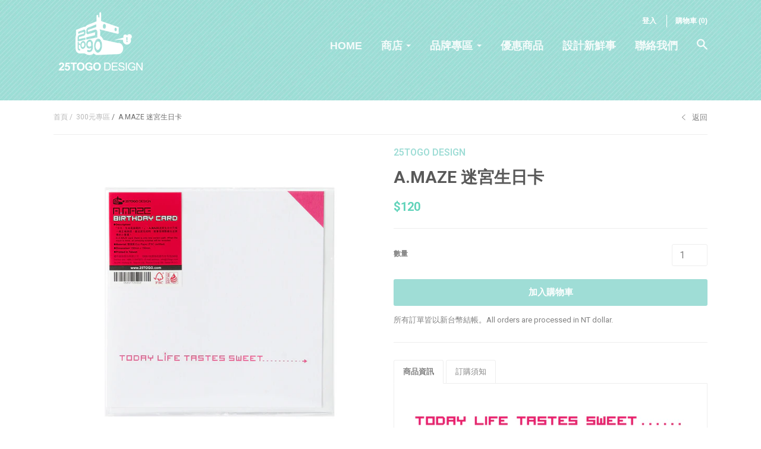

--- FILE ---
content_type: text/html; charset=utf-8
request_url: https://store.25togo.com/collections/300/products/a-maze-2
body_size: 25265
content:















<!doctype html>

<!--[if IE 8 ]>    <html class="ie8"> <![endif]-->
<!--[if IE 9 ]>    <html class="ie9"> <![endif]-->
<!--[if (gt IE 9)|!(IE)]><!--> <html> <!--<![endif]-->

  <head>
    
    <script type='text/javascript' src='//font.arphic.com/FontSubsetOutput/1433469644882/A3C49B34C1CD6A93BD705763187140C9/1433469644882.JS?0226978991'></script>
    
    <meta charset="utf-8"> 
    <meta http-equiv="X-UA-Compatible" content="IE=edge,chrome=1">
    <meta name="viewport" content="width=device-width, initial-scale=1, maximum-scale=1">

    
      <title>A.MAZE 迷宮生日卡 | 25TOGO DESIGN STORE</title>
    

    
      <meta name="description" content="有時候不免羨慕電影裡出生入死的搭擋知己或永遠心有靈犀的靈魂伴侶，只需一聲輕咳、一­道眼神、或眉梢的一個角度，即可如心電感應般洞悉對方的一切心事情緒，然而害怕自己表錯情，顧慮他人會錯意的不安心情才是常態的現實情境。">
    

    <link rel="canonical" href="https://store.25togo.com/products/a-maze-2"/>

    
      <link rel="shortcut icon" href="//store.25togo.com/cdn/shop/t/8/assets/favicon.png?v=123032379743483716591433297048" type="image/png">
    

    
      <link rel="apple-touch-icon" sizes="144x144" href="//store.25togo.com/cdn/shop/t/8/assets/apple_touch_icon.png?v=94660327102258210781433297048">
    

    


  <meta property="og:type" content="product">
  <meta property="og:title" content="A.MAZE 迷宮生日卡">
  
    <meta property="og:image" content="http://store.25togo.com/cdn/shop/products/1240_13c0b2cc-b4f7-4317-a36a-9ac47f3804ec_grande.jpg?v=1437465879">
    <meta property="og:image:secure_url" content="https://store.25togo.com/cdn/shop/products/1240_13c0b2cc-b4f7-4317-a36a-9ac47f3804ec_grande.jpg?v=1437465879">
  
    <meta property="og:image" content="http://store.25togo.com/cdn/shop/products/A.MAZE_birthday_02_grande.jpg?v=1437465879">
    <meta property="og:image:secure_url" content="https://store.25togo.com/cdn/shop/products/A.MAZE_birthday_02_grande.jpg?v=1437465879">
  
    <meta property="og:image" content="http://store.25togo.com/cdn/shop/products/A.MAZE_birthday_03_grande.jpg?v=1437465879">
    <meta property="og:image:secure_url" content="https://store.25togo.com/cdn/shop/products/A.MAZE_birthday_03_grande.jpg?v=1437465879">
  
  <meta property="og:price:amount" content="120">
  <meta property="og:price:currency" content="TWD">
  

  <meta property="og:description" content="有時候不免羨慕電影裡出生入死的搭擋知己或永遠心有靈犀的靈魂伴侶，只需一聲輕咳、一­道眼神、或眉梢的一個角度，即可如心電感應般洞悉對方的一切心事情緒，然而害怕自己表錯情，顧慮他人會錯意的不安心情才是常態的現實情境。">

<meta property="og:url" content="https://store.25togo.com/products/a-maze-2">
<meta property="og:site_name" content="25TOGO DESIGN STORE">
    


  <meta name="twitter:card" content="product">
  <meta name="twitter:title" content="A.MAZE 迷宮生日卡">
  <meta name="twitter:description" content="
實體尺寸：15cm x 15cm產品材質：環保紙產品款式：迷宮生日卡
有時候不免羨慕電影裡出生入死的搭擋知己或永遠心有靈犀的靈魂伴侶，只需一聲輕咳、一­道眼神、或眉梢的一個角度，即可如心電感應般洞悉對方的一切心事情緒，然而害怕自己表錯情，顧慮他人會錯意的不安心情才是常態的現實情境。
 
 
每當心裡有難以啟齒的話想要對在意的人表露的時候，總得飽嘗猜疑與焦慮：邀約前必須慎重其事地逐字編輯簡訊，再精心搭配一、兩個得體的表情符號；然後處心積慮地花費幾個不眠的晚上對著鏡子自言自語反覆演練對話情境，終於見面時，仍需戰戰兢地揣測對方聲調語氣、眼神焦距、遣辭用句中透露的微妙訊息…不管做足多少萬全準備，在最關鍵的那一刻，要適切地表達自己的心意真是困難重重！
不如送他／她一張特別的卡片代替你的千言萬語吧！
迷宮生日卡的封面寫著一句耐人尋味的話語：
Today life tastes sweet.( 今天，生命是甜美的。)
想要參透這句話語的玄機，就必須打開卡片、拿起筆、從箭頭指示處開始一路完成迷宮的唯一路徑。
仔細看，剛畫下的路徑是不是看起來像某種圖示呢？
啊！原來他／她想要對你表露的那個重要訊息就藏在迷宮裡！
A.MAZE迷宮卡選用經過國際FSC環保認證的紙材並以環保大豆油墨印製，吸墨均勻，不滑不暈，適合各式書寫工具，忠實呈現你的文字風格。
每張卡片附有信封一只，讓你在裝入寫滿內心話的卡片後，寫上投遞對象的名字，做為最正式的開場白。



Be a Kidult! Way togo!25togo秉持著「我就是要這樣！」「我要自己來！」的堅持與小孩子般的固執這樣的精神，以體驗生活、天真童趣的理念設計「design in Taiwan」的生活用品，只要是有趣的、好玩的、令人開心的產品都是25togo產品設計努力的範疇，期望提供消費者不一樣的生活體驗，設計品不只是好看的，更可以是好玩的、好笑的，你對設計品高不可攀的想法可能改變，一成不變的生活就要活蹦亂跳起來！">
  <meta name="twitter:image" content="https://store.25togo.com/cdn/shop/products/1240_13c0b2cc-b4f7-4317-a36a-9ac47f3804ec_medium.jpg?v=1437465879">
  <meta name="twitter:image:width" content="240">
  <meta name="twitter:image:height" content="240">
  <meta name="twitter:label1" content="Price">
  <meta name="twitter:data1" content="$120">
  
    <meta name="twitter:label2" content="Brand">
    <meta name="twitter:data2" content="25TOGO DESIGN">
  
  

    
  <script>window.performance && window.performance.mark && window.performance.mark('shopify.content_for_header.start');</script><meta name="google-site-verification" content="MVXVrgcbpW2_dpMtRY2WmRLzSjKgH6UPpNDiM9Cy4bM">
<meta id="shopify-digital-wallet" name="shopify-digital-wallet" content="/8557480/digital_wallets/dialog">
<link rel="alternate" type="application/json+oembed" href="https://store.25togo.com/products/a-maze-2.oembed">
<script async="async" src="/checkouts/internal/preloads.js?locale=zh-TW"></script>
<script id="shopify-features" type="application/json">{"accessToken":"9458fee4f9143d76a23ba4bc10dd11b1","betas":["rich-media-storefront-analytics"],"domain":"store.25togo.com","predictiveSearch":false,"shopId":8557480,"locale":"zh-tw"}</script>
<script>var Shopify = Shopify || {};
Shopify.shop = "25togo-design-store.myshopify.com";
Shopify.locale = "zh-TW";
Shopify.currency = {"active":"TWD","rate":"1.0"};
Shopify.country = "TW";
Shopify.theme = {"name":"Focal","id":22615297,"schema_name":null,"schema_version":null,"theme_store_id":714,"role":"main"};
Shopify.theme.handle = "null";
Shopify.theme.style = {"id":null,"handle":null};
Shopify.cdnHost = "store.25togo.com/cdn";
Shopify.routes = Shopify.routes || {};
Shopify.routes.root = "/";</script>
<script type="module">!function(o){(o.Shopify=o.Shopify||{}).modules=!0}(window);</script>
<script>!function(o){function n(){var o=[];function n(){o.push(Array.prototype.slice.apply(arguments))}return n.q=o,n}var t=o.Shopify=o.Shopify||{};t.loadFeatures=n(),t.autoloadFeatures=n()}(window);</script>
<script id="shop-js-analytics" type="application/json">{"pageType":"product"}</script>
<script defer="defer" async type="module" src="//store.25togo.com/cdn/shopifycloud/shop-js/modules/v2/client.init-shop-cart-sync_CaiaFhqz.zh-TW.esm.js"></script>
<script defer="defer" async type="module" src="//store.25togo.com/cdn/shopifycloud/shop-js/modules/v2/chunk.common_D2dUwcVR.esm.js"></script>
<script defer="defer" async type="module" src="//store.25togo.com/cdn/shopifycloud/shop-js/modules/v2/chunk.modal_CdafGFEy.esm.js"></script>
<script type="module">
  await import("//store.25togo.com/cdn/shopifycloud/shop-js/modules/v2/client.init-shop-cart-sync_CaiaFhqz.zh-TW.esm.js");
await import("//store.25togo.com/cdn/shopifycloud/shop-js/modules/v2/chunk.common_D2dUwcVR.esm.js");
await import("//store.25togo.com/cdn/shopifycloud/shop-js/modules/v2/chunk.modal_CdafGFEy.esm.js");

  window.Shopify.SignInWithShop?.initShopCartSync?.({"fedCMEnabled":true,"windoidEnabled":true});

</script>
<script>(function() {
  var isLoaded = false;
  function asyncLoad() {
    if (isLoaded) return;
    isLoaded = true;
    var urls = ["\/\/social-login.oxiapps.com\/api\/init?shop=25togo-design-store.myshopify.com","https:\/\/cdn.shopify.com\/s\/files\/1\/0855\/7480\/t\/8\/assets\/globopreorder_init.js?shop=25togo-design-store.myshopify.com","https:\/\/live.bb.eight-cdn.com\/script.js?shop=25togo-design-store.myshopify.com","https:\/\/cdn.hextom.com\/js\/quickannouncementbar.js?shop=25togo-design-store.myshopify.com","https:\/\/na.shgcdn3.com\/pixel-collector.js?shop=25togo-design-store.myshopify.com"];
    for (var i = 0; i < urls.length; i++) {
      var s = document.createElement('script');
      s.type = 'text/javascript';
      s.async = true;
      s.src = urls[i];
      var x = document.getElementsByTagName('script')[0];
      x.parentNode.insertBefore(s, x);
    }
  };
  if(window.attachEvent) {
    window.attachEvent('onload', asyncLoad);
  } else {
    window.addEventListener('load', asyncLoad, false);
  }
})();</script>
<script id="__st">var __st={"a":8557480,"offset":28800,"reqid":"1112983a-c86f-4448-abcf-153f8308a887-1769434352","pageurl":"store.25togo.com\/collections\/300\/products\/a-maze-2","u":"1dc79c365d76","p":"product","rtyp":"product","rid":1358577473};</script>
<script>window.ShopifyPaypalV4VisibilityTracking = true;</script>
<script id="captcha-bootstrap">!function(){'use strict';const t='contact',e='account',n='new_comment',o=[[t,t],['blogs',n],['comments',n],[t,'customer']],c=[[e,'customer_login'],[e,'guest_login'],[e,'recover_customer_password'],[e,'create_customer']],r=t=>t.map((([t,e])=>`form[action*='/${t}']:not([data-nocaptcha='true']) input[name='form_type'][value='${e}']`)).join(','),a=t=>()=>t?[...document.querySelectorAll(t)].map((t=>t.form)):[];function s(){const t=[...o],e=r(t);return a(e)}const i='password',u='form_key',d=['recaptcha-v3-token','g-recaptcha-response','h-captcha-response',i],f=()=>{try{return window.sessionStorage}catch{return}},m='__shopify_v',_=t=>t.elements[u];function p(t,e,n=!1){try{const o=window.sessionStorage,c=JSON.parse(o.getItem(e)),{data:r}=function(t){const{data:e,action:n}=t;return t[m]||n?{data:e,action:n}:{data:t,action:n}}(c);for(const[e,n]of Object.entries(r))t.elements[e]&&(t.elements[e].value=n);n&&o.removeItem(e)}catch(o){console.error('form repopulation failed',{error:o})}}const l='form_type',E='cptcha';function T(t){t.dataset[E]=!0}const w=window,h=w.document,L='Shopify',v='ce_forms',y='captcha';let A=!1;((t,e)=>{const n=(g='f06e6c50-85a8-45c8-87d0-21a2b65856fe',I='https://cdn.shopify.com/shopifycloud/storefront-forms-hcaptcha/ce_storefront_forms_captcha_hcaptcha.v1.5.2.iife.js',D={infoText:'已受到 hCaptcha 保護',privacyText:'隱私',termsText:'條款'},(t,e,n)=>{const o=w[L][v],c=o.bindForm;if(c)return c(t,g,e,D).then(n);var r;o.q.push([[t,g,e,D],n]),r=I,A||(h.body.append(Object.assign(h.createElement('script'),{id:'captcha-provider',async:!0,src:r})),A=!0)});var g,I,D;w[L]=w[L]||{},w[L][v]=w[L][v]||{},w[L][v].q=[],w[L][y]=w[L][y]||{},w[L][y].protect=function(t,e){n(t,void 0,e),T(t)},Object.freeze(w[L][y]),function(t,e,n,w,h,L){const[v,y,A,g]=function(t,e,n){const i=e?o:[],u=t?c:[],d=[...i,...u],f=r(d),m=r(i),_=r(d.filter((([t,e])=>n.includes(e))));return[a(f),a(m),a(_),s()]}(w,h,L),I=t=>{const e=t.target;return e instanceof HTMLFormElement?e:e&&e.form},D=t=>v().includes(t);t.addEventListener('submit',(t=>{const e=I(t);if(!e)return;const n=D(e)&&!e.dataset.hcaptchaBound&&!e.dataset.recaptchaBound,o=_(e),c=g().includes(e)&&(!o||!o.value);(n||c)&&t.preventDefault(),c&&!n&&(function(t){try{if(!f())return;!function(t){const e=f();if(!e)return;const n=_(t);if(!n)return;const o=n.value;o&&e.removeItem(o)}(t);const e=Array.from(Array(32),(()=>Math.random().toString(36)[2])).join('');!function(t,e){_(t)||t.append(Object.assign(document.createElement('input'),{type:'hidden',name:u})),t.elements[u].value=e}(t,e),function(t,e){const n=f();if(!n)return;const o=[...t.querySelectorAll(`input[type='${i}']`)].map((({name:t})=>t)),c=[...d,...o],r={};for(const[a,s]of new FormData(t).entries())c.includes(a)||(r[a]=s);n.setItem(e,JSON.stringify({[m]:1,action:t.action,data:r}))}(t,e)}catch(e){console.error('failed to persist form',e)}}(e),e.submit())}));const S=(t,e)=>{t&&!t.dataset[E]&&(n(t,e.some((e=>e===t))),T(t))};for(const o of['focusin','change'])t.addEventListener(o,(t=>{const e=I(t);D(e)&&S(e,y())}));const B=e.get('form_key'),M=e.get(l),P=B&&M;t.addEventListener('DOMContentLoaded',(()=>{const t=y();if(P)for(const e of t)e.elements[l].value===M&&p(e,B);[...new Set([...A(),...v().filter((t=>'true'===t.dataset.shopifyCaptcha))])].forEach((e=>S(e,t)))}))}(h,new URLSearchParams(w.location.search),n,t,e,['guest_login'])})(!0,!0)}();</script>
<script integrity="sha256-4kQ18oKyAcykRKYeNunJcIwy7WH5gtpwJnB7kiuLZ1E=" data-source-attribution="shopify.loadfeatures" defer="defer" src="//store.25togo.com/cdn/shopifycloud/storefront/assets/storefront/load_feature-a0a9edcb.js" crossorigin="anonymous"></script>
<script data-source-attribution="shopify.dynamic_checkout.dynamic.init">var Shopify=Shopify||{};Shopify.PaymentButton=Shopify.PaymentButton||{isStorefrontPortableWallets:!0,init:function(){window.Shopify.PaymentButton.init=function(){};var t=document.createElement("script");t.src="https://store.25togo.com/cdn/shopifycloud/portable-wallets/latest/portable-wallets.zh-tw.js",t.type="module",document.head.appendChild(t)}};
</script>
<script data-source-attribution="shopify.dynamic_checkout.buyer_consent">
  function portableWalletsHideBuyerConsent(e){var t=document.getElementById("shopify-buyer-consent"),n=document.getElementById("shopify-subscription-policy-button");t&&n&&(t.classList.add("hidden"),t.setAttribute("aria-hidden","true"),n.removeEventListener("click",e))}function portableWalletsShowBuyerConsent(e){var t=document.getElementById("shopify-buyer-consent"),n=document.getElementById("shopify-subscription-policy-button");t&&n&&(t.classList.remove("hidden"),t.removeAttribute("aria-hidden"),n.addEventListener("click",e))}window.Shopify?.PaymentButton&&(window.Shopify.PaymentButton.hideBuyerConsent=portableWalletsHideBuyerConsent,window.Shopify.PaymentButton.showBuyerConsent=portableWalletsShowBuyerConsent);
</script>
<script data-source-attribution="shopify.dynamic_checkout.cart.bootstrap">document.addEventListener("DOMContentLoaded",(function(){function t(){return document.querySelector("shopify-accelerated-checkout-cart, shopify-accelerated-checkout")}if(t())Shopify.PaymentButton.init();else{new MutationObserver((function(e,n){t()&&(Shopify.PaymentButton.init(),n.disconnect())})).observe(document.body,{childList:!0,subtree:!0})}}));
</script>

<script>window.performance && window.performance.mark && window.performance.mark('shopify.content_for_header.end');</script>
  





  <script type="text/javascript">
    
      window.__shgMoneyFormat = window.__shgMoneyFormat || {"TWD":{"currency":"TWD","currency_symbol":"$","currency_symbol_location":"left","decimal_places":2,"decimal_separator":".","thousands_separator":","}};
    
    window.__shgCurrentCurrencyCode = window.__shgCurrentCurrencyCode || {
      currency: "TWD",
      currency_symbol: "$",
      decimal_separator: ".",
      thousands_separator: ",",
      decimal_places: 2,
      currency_symbol_location: "left"
    };
  </script>




    

    

    

    

    

    

    

    

    
      <link href="//fonts.googleapis.com/css?family=Roboto:400,600,700|M+Yuen+Traditional+Chinese+Medium:700|Playfair+Display:700|Montserrat:700" rel="stylesheet" type="text/css" media="all" />
    

    <link href="//store.25togo.com/cdn/shop/t/8/assets/theme.scss.css?v=58340201670207873141768962512" rel="stylesheet" type="text/css" media="all" />

    <!--[if IE 8]>
      <link href="//store.25togo.com/cdn/shop/t/8/assets/ie8.scss.css?v=61127523105061127931433908783" rel="stylesheet" type="text/css" media="all" />
      <script src="//store.25togo.com/cdn/shop/t/8/assets/ie8-polyfills.js?v=172922152137562220111432176206" type="text/javascript"></script>
    <![endif]-->

    <!--[if lte IE 9]>
      <link href="//store.25togo.com/cdn/shop/t/8/assets/ie9.scss.css?v=20258667007196034151432190525" rel="stylesheet" type="text/css" media="all" />
    <![endif]-->

    <script src="//ajax.googleapis.com/ajax/libs/jquery/1.11.2/jquery.min.js" type="text/javascript"></script>
    <script src="//cdnjs.cloudflare.com/ajax/libs/modernizr/2.8.3/modernizr.min.js" type="text/javascript"></script>

    <script>
      _BISConfig = { button: { visible: false } };

      // This allows to expose several variables to the global scope, to be used in scripts
      window.shop = {
        template: "product",
        currentPage: 1,
        customerIsLogged: false,
        shopCurrency: "TWD",
        moneyFormat: "${{amount_no_decimals}}",
        moneyWithCurrencyFormat: "${{amount_no_decimals}}",
        collectionDefaultSortBy: "title-ascending"
      }
    </script>
  
  

  

<script type="text/javascript">
  
    window.SHG_CUSTOMER = null;
  
</script>







<link href="https://monorail-edge.shopifysvc.com" rel="dns-prefetch">
<script>(function(){if ("sendBeacon" in navigator && "performance" in window) {try {var session_token_from_headers = performance.getEntriesByType('navigation')[0].serverTiming.find(x => x.name == '_s').description;} catch {var session_token_from_headers = undefined;}var session_cookie_matches = document.cookie.match(/_shopify_s=([^;]*)/);var session_token_from_cookie = session_cookie_matches && session_cookie_matches.length === 2 ? session_cookie_matches[1] : "";var session_token = session_token_from_headers || session_token_from_cookie || "";function handle_abandonment_event(e) {var entries = performance.getEntries().filter(function(entry) {return /monorail-edge.shopifysvc.com/.test(entry.name);});if (!window.abandonment_tracked && entries.length === 0) {window.abandonment_tracked = true;var currentMs = Date.now();var navigation_start = performance.timing.navigationStart;var payload = {shop_id: 8557480,url: window.location.href,navigation_start,duration: currentMs - navigation_start,session_token,page_type: "product"};window.navigator.sendBeacon("https://monorail-edge.shopifysvc.com/v1/produce", JSON.stringify({schema_id: "online_store_buyer_site_abandonment/1.1",payload: payload,metadata: {event_created_at_ms: currentMs,event_sent_at_ms: currentMs}}));}}window.addEventListener('pagehide', handle_abandonment_event);}}());</script>
<script id="web-pixels-manager-setup">(function e(e,d,r,n,o){if(void 0===o&&(o={}),!Boolean(null===(a=null===(i=window.Shopify)||void 0===i?void 0:i.analytics)||void 0===a?void 0:a.replayQueue)){var i,a;window.Shopify=window.Shopify||{};var t=window.Shopify;t.analytics=t.analytics||{};var s=t.analytics;s.replayQueue=[],s.publish=function(e,d,r){return s.replayQueue.push([e,d,r]),!0};try{self.performance.mark("wpm:start")}catch(e){}var l=function(){var e={modern:/Edge?\/(1{2}[4-9]|1[2-9]\d|[2-9]\d{2}|\d{4,})\.\d+(\.\d+|)|Firefox\/(1{2}[4-9]|1[2-9]\d|[2-9]\d{2}|\d{4,})\.\d+(\.\d+|)|Chrom(ium|e)\/(9{2}|\d{3,})\.\d+(\.\d+|)|(Maci|X1{2}).+ Version\/(15\.\d+|(1[6-9]|[2-9]\d|\d{3,})\.\d+)([,.]\d+|)( \(\w+\)|)( Mobile\/\w+|) Safari\/|Chrome.+OPR\/(9{2}|\d{3,})\.\d+\.\d+|(CPU[ +]OS|iPhone[ +]OS|CPU[ +]iPhone|CPU IPhone OS|CPU iPad OS)[ +]+(15[._]\d+|(1[6-9]|[2-9]\d|\d{3,})[._]\d+)([._]\d+|)|Android:?[ /-](13[3-9]|1[4-9]\d|[2-9]\d{2}|\d{4,})(\.\d+|)(\.\d+|)|Android.+Firefox\/(13[5-9]|1[4-9]\d|[2-9]\d{2}|\d{4,})\.\d+(\.\d+|)|Android.+Chrom(ium|e)\/(13[3-9]|1[4-9]\d|[2-9]\d{2}|\d{4,})\.\d+(\.\d+|)|SamsungBrowser\/([2-9]\d|\d{3,})\.\d+/,legacy:/Edge?\/(1[6-9]|[2-9]\d|\d{3,})\.\d+(\.\d+|)|Firefox\/(5[4-9]|[6-9]\d|\d{3,})\.\d+(\.\d+|)|Chrom(ium|e)\/(5[1-9]|[6-9]\d|\d{3,})\.\d+(\.\d+|)([\d.]+$|.*Safari\/(?![\d.]+ Edge\/[\d.]+$))|(Maci|X1{2}).+ Version\/(10\.\d+|(1[1-9]|[2-9]\d|\d{3,})\.\d+)([,.]\d+|)( \(\w+\)|)( Mobile\/\w+|) Safari\/|Chrome.+OPR\/(3[89]|[4-9]\d|\d{3,})\.\d+\.\d+|(CPU[ +]OS|iPhone[ +]OS|CPU[ +]iPhone|CPU IPhone OS|CPU iPad OS)[ +]+(10[._]\d+|(1[1-9]|[2-9]\d|\d{3,})[._]\d+)([._]\d+|)|Android:?[ /-](13[3-9]|1[4-9]\d|[2-9]\d{2}|\d{4,})(\.\d+|)(\.\d+|)|Mobile Safari.+OPR\/([89]\d|\d{3,})\.\d+\.\d+|Android.+Firefox\/(13[5-9]|1[4-9]\d|[2-9]\d{2}|\d{4,})\.\d+(\.\d+|)|Android.+Chrom(ium|e)\/(13[3-9]|1[4-9]\d|[2-9]\d{2}|\d{4,})\.\d+(\.\d+|)|Android.+(UC? ?Browser|UCWEB|U3)[ /]?(15\.([5-9]|\d{2,})|(1[6-9]|[2-9]\d|\d{3,})\.\d+)\.\d+|SamsungBrowser\/(5\.\d+|([6-9]|\d{2,})\.\d+)|Android.+MQ{2}Browser\/(14(\.(9|\d{2,})|)|(1[5-9]|[2-9]\d|\d{3,})(\.\d+|))(\.\d+|)|K[Aa][Ii]OS\/(3\.\d+|([4-9]|\d{2,})\.\d+)(\.\d+|)/},d=e.modern,r=e.legacy,n=navigator.userAgent;return n.match(d)?"modern":n.match(r)?"legacy":"unknown"}(),u="modern"===l?"modern":"legacy",c=(null!=n?n:{modern:"",legacy:""})[u],f=function(e){return[e.baseUrl,"/wpm","/b",e.hashVersion,"modern"===e.buildTarget?"m":"l",".js"].join("")}({baseUrl:d,hashVersion:r,buildTarget:u}),m=function(e){var d=e.version,r=e.bundleTarget,n=e.surface,o=e.pageUrl,i=e.monorailEndpoint;return{emit:function(e){var a=e.status,t=e.errorMsg,s=(new Date).getTime(),l=JSON.stringify({metadata:{event_sent_at_ms:s},events:[{schema_id:"web_pixels_manager_load/3.1",payload:{version:d,bundle_target:r,page_url:o,status:a,surface:n,error_msg:t},metadata:{event_created_at_ms:s}}]});if(!i)return console&&console.warn&&console.warn("[Web Pixels Manager] No Monorail endpoint provided, skipping logging."),!1;try{return self.navigator.sendBeacon.bind(self.navigator)(i,l)}catch(e){}var u=new XMLHttpRequest;try{return u.open("POST",i,!0),u.setRequestHeader("Content-Type","text/plain"),u.send(l),!0}catch(e){return console&&console.warn&&console.warn("[Web Pixels Manager] Got an unhandled error while logging to Monorail."),!1}}}}({version:r,bundleTarget:l,surface:e.surface,pageUrl:self.location.href,monorailEndpoint:e.monorailEndpoint});try{o.browserTarget=l,function(e){var d=e.src,r=e.async,n=void 0===r||r,o=e.onload,i=e.onerror,a=e.sri,t=e.scriptDataAttributes,s=void 0===t?{}:t,l=document.createElement("script"),u=document.querySelector("head"),c=document.querySelector("body");if(l.async=n,l.src=d,a&&(l.integrity=a,l.crossOrigin="anonymous"),s)for(var f in s)if(Object.prototype.hasOwnProperty.call(s,f))try{l.dataset[f]=s[f]}catch(e){}if(o&&l.addEventListener("load",o),i&&l.addEventListener("error",i),u)u.appendChild(l);else{if(!c)throw new Error("Did not find a head or body element to append the script");c.appendChild(l)}}({src:f,async:!0,onload:function(){if(!function(){var e,d;return Boolean(null===(d=null===(e=window.Shopify)||void 0===e?void 0:e.analytics)||void 0===d?void 0:d.initialized)}()){var d=window.webPixelsManager.init(e)||void 0;if(d){var r=window.Shopify.analytics;r.replayQueue.forEach((function(e){var r=e[0],n=e[1],o=e[2];d.publishCustomEvent(r,n,o)})),r.replayQueue=[],r.publish=d.publishCustomEvent,r.visitor=d.visitor,r.initialized=!0}}},onerror:function(){return m.emit({status:"failed",errorMsg:"".concat(f," has failed to load")})},sri:function(e){var d=/^sha384-[A-Za-z0-9+/=]+$/;return"string"==typeof e&&d.test(e)}(c)?c:"",scriptDataAttributes:o}),m.emit({status:"loading"})}catch(e){m.emit({status:"failed",errorMsg:(null==e?void 0:e.message)||"Unknown error"})}}})({shopId: 8557480,storefrontBaseUrl: "https://store.25togo.com",extensionsBaseUrl: "https://extensions.shopifycdn.com/cdn/shopifycloud/web-pixels-manager",monorailEndpoint: "https://monorail-edge.shopifysvc.com/unstable/produce_batch",surface: "storefront-renderer",enabledBetaFlags: ["2dca8a86"],webPixelsConfigList: [{"id":"1913651515","configuration":"{\"site_id\":\"3dbe27d0-1044-4200-a74d-b65e39a3d23a\",\"analytics_endpoint\":\"https:\\\/\\\/na.shgcdn3.com\"}","eventPayloadVersion":"v1","runtimeContext":"STRICT","scriptVersion":"695709fc3f146fa50a25299517a954f2","type":"APP","apiClientId":1158168,"privacyPurposes":["ANALYTICS","MARKETING","SALE_OF_DATA"],"dataSharingAdjustments":{"protectedCustomerApprovalScopes":["read_customer_personal_data"]}},{"id":"746389819","configuration":"{\"config\":\"{\\\"pixel_id\\\":\\\"AW-953170174\\\",\\\"target_country\\\":\\\"TW\\\",\\\"gtag_events\\\":[{\\\"type\\\":\\\"search\\\",\\\"action_label\\\":\\\"AW-953170174\\\/ccUxCP_J9IoBEP7xwMYD\\\"},{\\\"type\\\":\\\"begin_checkout\\\",\\\"action_label\\\":\\\"AW-953170174\\\/yPLJCPzJ9IoBEP7xwMYD\\\"},{\\\"type\\\":\\\"view_item\\\",\\\"action_label\\\":[\\\"AW-953170174\\\/0oDiCPbJ9IoBEP7xwMYD\\\",\\\"MC-WMPZ140FHW\\\"]},{\\\"type\\\":\\\"purchase\\\",\\\"action_label\\\":[\\\"AW-953170174\\\/IFriCPPJ9IoBEP7xwMYD\\\",\\\"MC-WMPZ140FHW\\\"]},{\\\"type\\\":\\\"page_view\\\",\\\"action_label\\\":[\\\"AW-953170174\\\/IdvACPDJ9IoBEP7xwMYD\\\",\\\"MC-WMPZ140FHW\\\"]},{\\\"type\\\":\\\"add_payment_info\\\",\\\"action_label\\\":\\\"AW-953170174\\\/jbG9CILK9IoBEP7xwMYD\\\"},{\\\"type\\\":\\\"add_to_cart\\\",\\\"action_label\\\":\\\"AW-953170174\\\/PA0fCPnJ9IoBEP7xwMYD\\\"}],\\\"enable_monitoring_mode\\\":false}\"}","eventPayloadVersion":"v1","runtimeContext":"OPEN","scriptVersion":"b2a88bafab3e21179ed38636efcd8a93","type":"APP","apiClientId":1780363,"privacyPurposes":[],"dataSharingAdjustments":{"protectedCustomerApprovalScopes":["read_customer_address","read_customer_email","read_customer_name","read_customer_personal_data","read_customer_phone"]}},{"id":"142999867","eventPayloadVersion":"v1","runtimeContext":"LAX","scriptVersion":"1","type":"CUSTOM","privacyPurposes":["ANALYTICS"],"name":"Google Analytics tag (migrated)"},{"id":"shopify-app-pixel","configuration":"{}","eventPayloadVersion":"v1","runtimeContext":"STRICT","scriptVersion":"0450","apiClientId":"shopify-pixel","type":"APP","privacyPurposes":["ANALYTICS","MARKETING"]},{"id":"shopify-custom-pixel","eventPayloadVersion":"v1","runtimeContext":"LAX","scriptVersion":"0450","apiClientId":"shopify-pixel","type":"CUSTOM","privacyPurposes":["ANALYTICS","MARKETING"]}],isMerchantRequest: false,initData: {"shop":{"name":"25TOGO DESIGN STORE","paymentSettings":{"currencyCode":"TWD"},"myshopifyDomain":"25togo-design-store.myshopify.com","countryCode":"TW","storefrontUrl":"https:\/\/store.25togo.com"},"customer":null,"cart":null,"checkout":null,"productVariants":[{"price":{"amount":120.0,"currencyCode":"TWD"},"product":{"title":"A.MAZE 迷宮生日卡","vendor":"25TOGO DESIGN","id":"1358577473","untranslatedTitle":"A.MAZE 迷宮生日卡","url":"\/products\/a-maze-2","type":"卡片,card"},"id":"4107880001","image":{"src":"\/\/store.25togo.com\/cdn\/shop\/products\/1240_13c0b2cc-b4f7-4317-a36a-9ac47f3804ec.jpg?v=1437465879"},"sku":"05261120002","title":"Default Title","untranslatedTitle":"Default Title"}],"purchasingCompany":null},},"https://store.25togo.com/cdn","fcfee988w5aeb613cpc8e4bc33m6693e112",{"modern":"","legacy":""},{"shopId":"8557480","storefrontBaseUrl":"https:\/\/store.25togo.com","extensionBaseUrl":"https:\/\/extensions.shopifycdn.com\/cdn\/shopifycloud\/web-pixels-manager","surface":"storefront-renderer","enabledBetaFlags":"[\"2dca8a86\"]","isMerchantRequest":"false","hashVersion":"fcfee988w5aeb613cpc8e4bc33m6693e112","publish":"custom","events":"[[\"page_viewed\",{}],[\"product_viewed\",{\"productVariant\":{\"price\":{\"amount\":120.0,\"currencyCode\":\"TWD\"},\"product\":{\"title\":\"A.MAZE 迷宮生日卡\",\"vendor\":\"25TOGO DESIGN\",\"id\":\"1358577473\",\"untranslatedTitle\":\"A.MAZE 迷宮生日卡\",\"url\":\"\/products\/a-maze-2\",\"type\":\"卡片,card\"},\"id\":\"4107880001\",\"image\":{\"src\":\"\/\/store.25togo.com\/cdn\/shop\/products\/1240_13c0b2cc-b4f7-4317-a36a-9ac47f3804ec.jpg?v=1437465879\"},\"sku\":\"05261120002\",\"title\":\"Default Title\",\"untranslatedTitle\":\"Default Title\"}}]]"});</script><script>
  window.ShopifyAnalytics = window.ShopifyAnalytics || {};
  window.ShopifyAnalytics.meta = window.ShopifyAnalytics.meta || {};
  window.ShopifyAnalytics.meta.currency = 'TWD';
  var meta = {"product":{"id":1358577473,"gid":"gid:\/\/shopify\/Product\/1358577473","vendor":"25TOGO DESIGN","type":"卡片,card","handle":"a-maze-2","variants":[{"id":4107880001,"price":12000,"name":"A.MAZE 迷宮生日卡","public_title":null,"sku":"05261120002"}],"remote":false},"page":{"pageType":"product","resourceType":"product","resourceId":1358577473,"requestId":"1112983a-c86f-4448-abcf-153f8308a887-1769434352"}};
  for (var attr in meta) {
    window.ShopifyAnalytics.meta[attr] = meta[attr];
  }
</script>
<script class="analytics">
  (function () {
    var customDocumentWrite = function(content) {
      var jquery = null;

      if (window.jQuery) {
        jquery = window.jQuery;
      } else if (window.Checkout && window.Checkout.$) {
        jquery = window.Checkout.$;
      }

      if (jquery) {
        jquery('body').append(content);
      }
    };

    var hasLoggedConversion = function(token) {
      if (token) {
        return document.cookie.indexOf('loggedConversion=' + token) !== -1;
      }
      return false;
    }

    var setCookieIfConversion = function(token) {
      if (token) {
        var twoMonthsFromNow = new Date(Date.now());
        twoMonthsFromNow.setMonth(twoMonthsFromNow.getMonth() + 2);

        document.cookie = 'loggedConversion=' + token + '; expires=' + twoMonthsFromNow;
      }
    }

    var trekkie = window.ShopifyAnalytics.lib = window.trekkie = window.trekkie || [];
    if (trekkie.integrations) {
      return;
    }
    trekkie.methods = [
      'identify',
      'page',
      'ready',
      'track',
      'trackForm',
      'trackLink'
    ];
    trekkie.factory = function(method) {
      return function() {
        var args = Array.prototype.slice.call(arguments);
        args.unshift(method);
        trekkie.push(args);
        return trekkie;
      };
    };
    for (var i = 0; i < trekkie.methods.length; i++) {
      var key = trekkie.methods[i];
      trekkie[key] = trekkie.factory(key);
    }
    trekkie.load = function(config) {
      trekkie.config = config || {};
      trekkie.config.initialDocumentCookie = document.cookie;
      var first = document.getElementsByTagName('script')[0];
      var script = document.createElement('script');
      script.type = 'text/javascript';
      script.onerror = function(e) {
        var scriptFallback = document.createElement('script');
        scriptFallback.type = 'text/javascript';
        scriptFallback.onerror = function(error) {
                var Monorail = {
      produce: function produce(monorailDomain, schemaId, payload) {
        var currentMs = new Date().getTime();
        var event = {
          schema_id: schemaId,
          payload: payload,
          metadata: {
            event_created_at_ms: currentMs,
            event_sent_at_ms: currentMs
          }
        };
        return Monorail.sendRequest("https://" + monorailDomain + "/v1/produce", JSON.stringify(event));
      },
      sendRequest: function sendRequest(endpointUrl, payload) {
        // Try the sendBeacon API
        if (window && window.navigator && typeof window.navigator.sendBeacon === 'function' && typeof window.Blob === 'function' && !Monorail.isIos12()) {
          var blobData = new window.Blob([payload], {
            type: 'text/plain'
          });

          if (window.navigator.sendBeacon(endpointUrl, blobData)) {
            return true;
          } // sendBeacon was not successful

        } // XHR beacon

        var xhr = new XMLHttpRequest();

        try {
          xhr.open('POST', endpointUrl);
          xhr.setRequestHeader('Content-Type', 'text/plain');
          xhr.send(payload);
        } catch (e) {
          console.log(e);
        }

        return false;
      },
      isIos12: function isIos12() {
        return window.navigator.userAgent.lastIndexOf('iPhone; CPU iPhone OS 12_') !== -1 || window.navigator.userAgent.lastIndexOf('iPad; CPU OS 12_') !== -1;
      }
    };
    Monorail.produce('monorail-edge.shopifysvc.com',
      'trekkie_storefront_load_errors/1.1',
      {shop_id: 8557480,
      theme_id: 22615297,
      app_name: "storefront",
      context_url: window.location.href,
      source_url: "//store.25togo.com/cdn/s/trekkie.storefront.8d95595f799fbf7e1d32231b9a28fd43b70c67d3.min.js"});

        };
        scriptFallback.async = true;
        scriptFallback.src = '//store.25togo.com/cdn/s/trekkie.storefront.8d95595f799fbf7e1d32231b9a28fd43b70c67d3.min.js';
        first.parentNode.insertBefore(scriptFallback, first);
      };
      script.async = true;
      script.src = '//store.25togo.com/cdn/s/trekkie.storefront.8d95595f799fbf7e1d32231b9a28fd43b70c67d3.min.js';
      first.parentNode.insertBefore(script, first);
    };
    trekkie.load(
      {"Trekkie":{"appName":"storefront","development":false,"defaultAttributes":{"shopId":8557480,"isMerchantRequest":null,"themeId":22615297,"themeCityHash":"1205630287355832956","contentLanguage":"zh-TW","currency":"TWD","eventMetadataId":"0256fe26-fbda-4f14-b894-459c33f3d77a"},"isServerSideCookieWritingEnabled":true,"monorailRegion":"shop_domain","enabledBetaFlags":["65f19447"]},"Session Attribution":{},"S2S":{"facebookCapiEnabled":false,"source":"trekkie-storefront-renderer","apiClientId":580111}}
    );

    var loaded = false;
    trekkie.ready(function() {
      if (loaded) return;
      loaded = true;

      window.ShopifyAnalytics.lib = window.trekkie;

      var originalDocumentWrite = document.write;
      document.write = customDocumentWrite;
      try { window.ShopifyAnalytics.merchantGoogleAnalytics.call(this); } catch(error) {};
      document.write = originalDocumentWrite;

      window.ShopifyAnalytics.lib.page(null,{"pageType":"product","resourceType":"product","resourceId":1358577473,"requestId":"1112983a-c86f-4448-abcf-153f8308a887-1769434352","shopifyEmitted":true});

      var match = window.location.pathname.match(/checkouts\/(.+)\/(thank_you|post_purchase)/)
      var token = match? match[1]: undefined;
      if (!hasLoggedConversion(token)) {
        setCookieIfConversion(token);
        window.ShopifyAnalytics.lib.track("Viewed Product",{"currency":"TWD","variantId":4107880001,"productId":1358577473,"productGid":"gid:\/\/shopify\/Product\/1358577473","name":"A.MAZE 迷宮生日卡","price":"120.00","sku":"05261120002","brand":"25TOGO DESIGN","variant":null,"category":"卡片,card","nonInteraction":true,"remote":false},undefined,undefined,{"shopifyEmitted":true});
      window.ShopifyAnalytics.lib.track("monorail:\/\/trekkie_storefront_viewed_product\/1.1",{"currency":"TWD","variantId":4107880001,"productId":1358577473,"productGid":"gid:\/\/shopify\/Product\/1358577473","name":"A.MAZE 迷宮生日卡","price":"120.00","sku":"05261120002","brand":"25TOGO DESIGN","variant":null,"category":"卡片,card","nonInteraction":true,"remote":false,"referer":"https:\/\/store.25togo.com\/collections\/300\/products\/a-maze-2"});
      }
    });


        var eventsListenerScript = document.createElement('script');
        eventsListenerScript.async = true;
        eventsListenerScript.src = "//store.25togo.com/cdn/shopifycloud/storefront/assets/shop_events_listener-3da45d37.js";
        document.getElementsByTagName('head')[0].appendChild(eventsListenerScript);

})();</script>
  <script>
  if (!window.ga || (window.ga && typeof window.ga !== 'function')) {
    window.ga = function ga() {
      (window.ga.q = window.ga.q || []).push(arguments);
      if (window.Shopify && window.Shopify.analytics && typeof window.Shopify.analytics.publish === 'function') {
        window.Shopify.analytics.publish("ga_stub_called", {}, {sendTo: "google_osp_migration"});
      }
      console.error("Shopify's Google Analytics stub called with:", Array.from(arguments), "\nSee https://help.shopify.com/manual/promoting-marketing/pixels/pixel-migration#google for more information.");
    };
    if (window.Shopify && window.Shopify.analytics && typeof window.Shopify.analytics.publish === 'function') {
      window.Shopify.analytics.publish("ga_stub_initialized", {}, {sendTo: "google_osp_migration"});
    }
  }
</script>
<script
  defer
  src="https://store.25togo.com/cdn/shopifycloud/perf-kit/shopify-perf-kit-3.0.4.min.js"
  data-application="storefront-renderer"
  data-shop-id="8557480"
  data-render-region="gcp-us-east1"
  data-page-type="product"
  data-theme-instance-id="22615297"
  data-theme-name=""
  data-theme-version=""
  data-monorail-region="shop_domain"
  data-resource-timing-sampling-rate="10"
  data-shs="true"
  data-shs-beacon="true"
  data-shs-export-with-fetch="true"
  data-shs-logs-sample-rate="1"
  data-shs-beacon-endpoint="https://store.25togo.com/api/collect"
></script>
</head>

  <body itemscope itemtype="http://schema.org/WebPage" >
    <div class="page-wrapper">
      
      <div class="top-header-container">
  

  <header role="banner" class="header ">
    <div class="container">
      <div class="header-toolbar">
        

        
          
            <li><a href="/account/login">登入</a></li>
          
        

        <li><a href="/cart">購物車 (<span class="cart-item-count">0</span>)</a></li>
      </div>

      <h1 class="header-logo">
        
          <a href="/">
            <img class="logo-image" src="//store.25togo.com/cdn/shop/t/8/assets/header_logo.png?v=112954333273675894191432190525" srcset="//store.25togo.com/cdn/shop/t/8/assets/header_logo_2x.png?v=14277260860456907261432190525 2x" alt="25TOGO DESIGN STORE" onerror="retinaLogoInvalid()">
          </a>
        
      </h1>

      <nav class="header-nav header-desktop-nav" role="navigation">
        
        

<ul class="header-nav-links">
  
    
  	
  	
  	
  
  	
  		
  	
  		
  	
  		
  	
  		
  	
  		
  	
  		
  	
  		
  	
  		
  	
  		
  	
  		
  	

    
      <li >
        <a href="/" title="">Home</a>
      </li>
    
  
    
  	
  	
  	
  
  	
  		
  	
  		
  	
  		
  			
  			
  			

    
      <li class="is-nested ">
        <a href="/collections/all" title="">商店</a>

        

        <ul class="dropdown-level-1">
          
            
          	
          	
          	

          	
          		
          	
          		
          	
          		
          	
          		
          	
          		
          	
          		
          	
          		
          	
          		
          	
          		
          	
          		
          	

            
              <li >
                <a href="/collections/custom-collection-5" title="">生活雜貨</a>
              </li>
            
          
            
          	
          	
          	

          	
          		
          	
          		
          	
          		
          	
          		
          	
          		
          	
          		
          	
          		
          	
          		
          	
          		
          	
          		
          	

            
              <li >
                <a href="/collections/custom-collection-7" title="">餐廚&衛浴</a>
              </li>
            
          
            
          	
          	
          	

          	
          		
          	
          		
          	
          		
          	
          		
          	
          		
          	
          		
          	
          		
          	
          		
          	
          		
          	
          		
          	

            
              <li >
                <a href="/collections/custom-collection-4" title="">個人風格</a>
              </li>
            
          
            
          	
          	
          	

          	
          		
          	
          		
          	
          		
          	
          		
          	
          		
          	
          		
          	
          		
          	
          		
          	
          		
          	
          		
          	

            
              <li >
                <a href="/collections/custom-collection-6" title="">家具&家飾品</a>
              </li>
            
          
            
          	
          	
          	

          	
          		
          	
          		
          	
          		
          	
          		
          	
          		
          	
          		
          	
          		
          	
          		
          	
          		
          	
          		
          	

            
              <li >
                <a href="/collections/3c-1" title="">3C周邊</a>
              </li>
            
          
            
          	
          	
          	

          	
          		
          	
          		
          	
          		
          	
          		
          	
          		
          	
          		
          	
          		
          	
          		
          	
          		
          	
          		
          	

            
              <li >
                <a href="/collections/custom-collection-13" title="">文具用品</a>
              </li>
            
          
            
          	
          	
          	

          	
          		
          	
          		
          	
          		
          	
          		
          	
          		
          	
          		
          	
          		
          	
          		
          	
          		
          	
          		
          	

            
              <li >
                <a href="/collections/custom-collection-8" title="">戶外用品&玩具</a>
              </li>
            
          
            
          	
          	
          	

          	
          		
          	
          		
          	
          		
          	
          		
          	
          		
          	
          		
          	
          		
          	
          		
          	
          		
          	
          		
          	

            
              <li >
                <a href="/collections/walkr-socks" title="">Walkr Socks 星球襪</a>
              </li>
            
          
        </ul>
      </li>
    
  
    
  	
  	
  	
  
  	
  		
  	
  		
  	
  		
  	
  		
  			
  			
  			

    
      <li class="is-nested ">
        <a href="/collections" title="">品牌專區</a>

        

        <ul class="dropdown-level-1">
          
            
          	
          	
          	

          	
          		
          	
          		
          	
          		
          	
          		
          	
          		
          	
          		
          			
          			
          			

            
              <li class="is-sub-nested ">
                <a href="/collections/custom-collection-2">
                  國內設計品牌
                  <i class="icon-arrow-right"></i>
                </a>

                

                <ul class="dropdown-level-2">
                  
                    <li >
                      <a href="/collections/22design" title="">22Design</a>
                    </li>
                  
                    <li >
                      <a href="/collections/custom-collection-12" title="">afteraindesign 天晴設計</a>
                    </li>
                  
                    <li >
                      <a href="/collections/astrosoap" title="">ASTROSOAP 宇宙制皂</a>
                    </li>
                  
                    <li >
                      <a href="/collections/adole-1" title="">ADOLE</a>
                    </li>
                  
                    <li >
                      <a href="/collections/airvida" title="">Airvida</a>
                    </li>
                  
                    <li >
                      <a href="/collections/an-everything" title="">AN EVERYTHING</a>
                    </li>
                  
                    <li >
                      <a href="/collections/apacer" title="">Apacer</a>
                    </li>
                  
                    <li >
                      <a href="/collections/booxi" title="">booxi</a>
                    </li>
                  
                    <li >
                      <a href="/collections/biaugust-deco" title="">biaugust 兩個八月 </a>
                    </li>
                  
                    <li >
                      <a href="/collections/big-fun" title="">Big Fun 大玩創意 </a>
                    </li>
                  
                    <li >
                      <a href="/collections/beseye" title="">Beseye</a>
                    </li>
                  
                    <li >
                      <a href="/collections/custom-collection-15" title="">CiCHi 喜器 </a>
                    </li>
                  
                    <li >
                      <a href="/collections/custom-collection-10" title="">Carpenter 木匠兄妹 </a>
                    </li>
                  
                    <li >
                      <a href="/collections/case" title="">CASE</a>
                    </li>
                  
                    <li >
                      <a href="/collections/chu-an-design" title="">CHU, AN Design</a>
                    </li>
                  
                    <li >
                      <a href="/collections/cobuta" title="">COBUTA</a>
                    </li>
                  
                    <li >
                      <a href="/collections/duckimage" title="">Duckimage 大可意念 </a>
                    </li>
                  
                    <li >
                      <a href="/collections/eye-candle" title="">eye candle studio</a>
                    </li>
                  
                    <li >
                      <a href="/collections/et-seq" title="">et seq. 羽毛筆指甲油</a>
                    </li>
                  
                    <li >
                      <a href="/collections/feteme" title="">Fêteme 飛特米 </a>
                    </li>
                  
                    <li >
                      <a href="/collections/greenwood" title="">GreenWood</a>
                    </li>
                  
                    <li >
                      <a href="/collections/gearlab" title="">GEARLAB 器研所 </a>
                    </li>
                  
                    <li >
                      <a href="/collections/gogofish" title="">GoGOLDFISH 趣金魚設計 </a>
                    </li>
                  
                    <li >
                      <a href="/collections/haoshi" title="">haoshi</a>
                    </li>
                  
                    <li >
                      <a href="/collections/ideoxo" title="">IDEOXO 与熊設計 </a>
                    </li>
                  
                    <li >
                      <a href="/collections/moorigin" title="">moorigin</a>
                    </li>
                  
                    <li >
                      <a href="/collections/mordeco" title="">Mordeco</a>
                    </li>
                  
                    <li >
                      <a href="/collections/mininch" title="">mininch 築物設計 </a>
                    </li>
                  
                    <li >
                      <a href="/collections/omcare" title="">Omcare</a>
                    </li>
                  
                    <li >
                      <a href="/collections/oribagu" title="">ORIBAGU</a>
                    </li>
                  
                    <li >
                      <a href="/collections/parsec" title="">PARSEC</a>
                    </li>
                  
                    <li >
                      <a href="/collections/qqc" title="">QQC</a>
                    </li>
                  
                    <li >
                      <a href="/collections/soleado" title="">Soleado</a>
                    </li>
                  
                    <li >
                      <a href="/collections/the-flower-company" title="">The Flower Company</a>
                    </li>
                  
                    <li >
                      <a href="/collections/tronnovate-1" title="">TRONNOVATE</a>
                    </li>
                  
                    <li >
                      <a href="/collections/unclesign" title="">UNCLESIGN 尢口設計 </a>
                    </li>
                  
                    <li >
                      <a href="https://store.25togo.com/collections/unique-art" title="">UNIQUE ART 有藝氏  </a>
                    </li>
                  
                    <li >
                      <a href="/collections/wattle" title="">WATTLE</a>
                    </li>
                  
                    <li >
                      <a href="/collections/zenelt" title="">ZENLET</a>
                    </li>
                  
                    <li >
                      <a href="/collections/custom-collection-11" title="">大貓工作室</a>
                    </li>
                  
                    <li >
                      <a href="/collections/custom-collection-25" title="">大春煉皂</a>
                    </li>
                  
                    <li >
                      <a href="/collections/custom-collection-19" title="">所言+祚</a>
                    </li>
                  
                    <li >
                      <a href="/collections/custom-collection-23" title="">角斯角斯</a>
                    </li>
                  
                    <li >
                      <a href="/collections/custom-collection-42" title="">記帳城市</a>
                    </li>
                  
                </ul>
              </li>
            
          
            
          	
          	
          	

          	
          		
          	
          		
          	
          		
          	
          		
          	
          		
          	
          		
          	
          		
          	
          		
          	
          		
          			
          			
          			

            
              <li class="is-sub-nested ">
                <a href="/collections/custom-collection-1">
                  國外設計品牌
                  <i class="icon-arrow-right"></i>
                </a>

                

                <ul class="dropdown-level-2">
                  
                    <li >
                      <a href="/collections/2s-candle" title="">2S CANDLE</a>
                    </li>
                  
                    <li >
                      <a href="/collections/5phases" title="">5Phases</a>
                    </li>
                  
                    <li >
                      <a href="/collections/alchemist-creation" title="">ALCHEMIST CREATIONS</a>
                    </li>
                  
                    <li >
                      <a href="/collections/aykasa" title="">Ay-kasa</a>
                    </li>
                  
                    <li >
                      <a href="/collections/braun" title="">BRAUN</a>
                    </li>
                  
                    <li >
                      <a href="/collections/bookniture" title="">Bookniture</a>
                    </li>
                  
                    <li >
                      <a href="/collections/camden" title="">Camden Watch</a>
                    </li>
                  
                    <li >
                      <a href="/collections/hong-man" title="">CAMINO</a>
                    </li>
                  
                    <li >
                      <a href="/collections/doiy-1" title="">DOIY</a>
                    </li>
                  
                    <li >
                      <a href="/collections/eone" title="">EONE</a>
                    </li>
                  
                    <li >
                      <a href="/collections/fred" title="">Fred</a>
                    </li>
                  
                    <li >
                      <a href="/collections/foldio" title="">Foldio</a>
                    </li>
                  
                    <li >
                      <a href="/collections/heimplanet" title="">Heimplanet</a>
                    </li>
                  
                    <li >
                      <a href="/collections/hydy" title="">HYDY</a>
                    </li>
                  
                    <li >
                      <a href="/collections/kor" title="">KOR</a>
                    </li>
                  
                    <li >
                      <a href="/collections/leff" title="">LEFF amsterdam</a>
                    </li>
                  
                    <li >
                      <a href="/collections/leschi" title="">Leschi</a>
                    </li>
                  
                    <li >
                      <a href="/collections/mwc-1960-70" title="">MWC</a>
                    </li>
                  
                    <li >
                      <a href="/collections/matador" title="">Matador</a>
                    </li>
                  
                    <li >
                      <a href="/collections/marshall" title="">Marshall</a>
                    </li>
                  
                    <li >
                      <a href="/collections/mokulock" title="">MOKULOCK</a>
                    </li>
                  
                    <li >
                      <a href="/collections/npw" title="">NPW</a>
                    </li>
                  
                    <li >
                      <a href="/collections/paper-o" title="">Paper O</a>
                    </li>
                  
                    <li >
                      <a href="/collections/paperself" title="">PAPERSELF</a>
                    </li>
                  
                    <li >
                      <a href="/collections/perrocaliente-perrocaliente" title="">perrocaliente</a>
                    </li>
                  
                    <li >
                      <a href="/collections/presse-by-bobble" title="">PRESSE BY BOBBLE</a>
                    </li>
                  
                    <li >
                      <a href="/collections/propaganda" title="">PROPAGANDA</a>
                    </li>
                  
                    <li >
                      <a href="/collections/pura-vida" title="">Pura vida</a>
                    </li>
                  
                    <li >
                      <a href="/collections/qualy" title="">QUALY</a>
                    </li>
                  
                    <li >
                      <a href="/collections/rcube" title="">RCUBE </a>
                    </li>
                  
                    <li >
                      <a href="/collections/stewart-stand" title="">STEWART/STAND</a>
                    </li>
                  
                    <li >
                      <a href="/collections/studio-banana-things" title="">STUDIO BANANA THINGS </a>
                    </li>
                  
                    <li >
                      <a href="/collections/thule" title="">THULE</a>
                    </li>
                  
                    <li >
                      <a href="/collections/tic" title="">TIC</a>
                    </li>
                  
                    <li >
                      <a href="/collections/ugears" title="">UGEARS</a>
                    </li>
                  
                    <li >
                      <a href="/collections/vejrhoj" title="">VEJRHØJ</a>
                    </li>
                  
                    <li >
                      <a href="/collections/zuny" title="">ZUNY </a>
                    </li>
                  
                </ul>
              </li>
            
          
            
          	
          	
          	

          	
          		
          	
          		
          	
          		
          	
          		
          	
          		
          	
          		
          	
          		
          	
          		
          	
          		
          	
          		
          	

            
              <li >
                <a href="/collections/25togo" title="">25TOGO專區</a>
              </li>
            
          
            
          	
          	
          	

          	
          		
          	
          		
          	
          		
          	
          		
          	
          		
          	
          		
          	
          		
          	
          		
          	
          		
          	
          		
          	

            
              <li >
                <a href="/collections/ball-socks" title="">BALL SOCKS專區</a>
              </li>
            
          
            
          	
          	
          	

          	
          		
          	
          		
          	
          		
          	
          		
          	
          		
          	
          		
          	
          		
          	
          		
          	
          		
          	
          		
          	

            
              <li >
                <a href="/collections/marvel-socks" title="">MARVEL SOCKS 專區</a>
              </li>
            
          
            
          	
          	
          	

          	
          		
          	
          		
          	
          		
          	
          		
          	
          		
          	
          		
          	
          		
          	
          		
          	
          		
          	
          		
          	

            
              <li >
                <a href="/collections/oribagu" title="">ORIBAGU 專區</a>
              </li>
            
          
            
          	
          	
          	

          	
          		
          	
          		
          	
          		
          	
          		
          	
          		
          	
          		
          	
          		
          	
          		
          	
          		
          	
          		
          	

            
              <li >
                <a href="/collections/et-seq" title="">et seq. 羽毛筆指甲油</a>
              </li>
            
          
            
          	
          	
          	

          	
          		
          	
          		
          	
          		
          	
          		
          	
          		
          	
          		
          	
          		
          	
          		
          	
          		
          	
          		
          	

            
              <li >
                <a href="/collections/notag" title="">NoTag 韓國直送專區</a>
              </li>
            
          
        </ul>
      </li>
    
  
    
  	
  	
  	
  
  	
  		
  	
  		
  	
  		
  	
  		
  	
  		
  	
  		
  	
  		
  	
  		
  	
  		
  	
  		
  	

    
      <li >
        <a href="/collections/custom-collection" title="">優惠商品</a>
      </li>
    
  
    
  	
  	
  	
  
  	
  		
  	
  		
  	
  		
  	
  		
  	
  		
  	
  		
  	
  		
  	
  		
  	
  		
  	
  		
  	

    
      <li >
        <a href="/blogs/news" title="">設計新鮮事</a>
      </li>
    
  
    
  	
  	
  	
  
  	
  		
  	
  		
  	
  		
  	
  		
  	
  		
  	
  		
  	
  		
  	
  		
  	
  		
  	
  		
  	

    
      <li >
        <a href="/pages/contact" title="">聯絡我們</a>
      </li>
    
  

  <li class="search-link">
    <a href="#mega-search" class="search-toggle fancybox">
      <i class="icon-search" title="Search"></i>
    </a>
  </li>
</ul>




        <div id="mega-search" class="header-search" style="display: none">
          <form action="/search" method="get" class="header-search-form" role="search">
            <input type="hidden" name="type" value="product">
            <input type="search" id="search-autocomplete" name="q" placeholder="搜尋..." value="" autofocus="autofocus" autocomplete="off">
          </form>
        </div>
      </nav>

      <nav class="header-nav header-mobile-nav" role="navigation">
        <ul class="mobile-nav-tabs">
          <li class="mobile-menu">
            <a href="#" class="tab-icon"><i class="icon-menu"></i></a>

            <div class="tab-content">
              
              

<ul class="header-nav-links">
  
    
  	
  	
  	
  
  	
  		
  	
  		
  	
  		
  	
  		
  	
  		
  	
  		
  	
  		
  	
  		
  	
  		
  	
  		
  	

    
      <li >
        <a href="/" title="">Home</a>
      </li>
    
  
    
  	
  	
  	
  
  	
  		
  	
  		
  	
  		
  			
  			
  			

    
      <li class="is-nested ">
        <a href="/collections/all" title="">商店</a>

        
          <a href="#" class="see-more"><i class="icon-plus"></i></a>
        

        <ul class="dropdown-level-1">
          
            
          	
          	
          	

          	
          		
          	
          		
          	
          		
          	
          		
          	
          		
          	
          		
          	
          		
          	
          		
          	
          		
          	
          		
          	

            
              <li >
                <a href="/collections/custom-collection-5" title="">生活雜貨</a>
              </li>
            
          
            
          	
          	
          	

          	
          		
          	
          		
          	
          		
          	
          		
          	
          		
          	
          		
          	
          		
          	
          		
          	
          		
          	
          		
          	

            
              <li >
                <a href="/collections/custom-collection-7" title="">餐廚&衛浴</a>
              </li>
            
          
            
          	
          	
          	

          	
          		
          	
          		
          	
          		
          	
          		
          	
          		
          	
          		
          	
          		
          	
          		
          	
          		
          	
          		
          	

            
              <li >
                <a href="/collections/custom-collection-4" title="">個人風格</a>
              </li>
            
          
            
          	
          	
          	

          	
          		
          	
          		
          	
          		
          	
          		
          	
          		
          	
          		
          	
          		
          	
          		
          	
          		
          	
          		
          	

            
              <li >
                <a href="/collections/custom-collection-6" title="">家具&家飾品</a>
              </li>
            
          
            
          	
          	
          	

          	
          		
          	
          		
          	
          		
          	
          		
          	
          		
          	
          		
          	
          		
          	
          		
          	
          		
          	
          		
          	

            
              <li >
                <a href="/collections/3c-1" title="">3C周邊</a>
              </li>
            
          
            
          	
          	
          	

          	
          		
          	
          		
          	
          		
          	
          		
          	
          		
          	
          		
          	
          		
          	
          		
          	
          		
          	
          		
          	

            
              <li >
                <a href="/collections/custom-collection-13" title="">文具用品</a>
              </li>
            
          
            
          	
          	
          	

          	
          		
          	
          		
          	
          		
          	
          		
          	
          		
          	
          		
          	
          		
          	
          		
          	
          		
          	
          		
          	

            
              <li >
                <a href="/collections/custom-collection-8" title="">戶外用品&玩具</a>
              </li>
            
          
            
          	
          	
          	

          	
          		
          	
          		
          	
          		
          	
          		
          	
          		
          	
          		
          	
          		
          	
          		
          	
          		
          	
          		
          	

            
              <li >
                <a href="/collections/walkr-socks" title="">Walkr Socks 星球襪</a>
              </li>
            
          
        </ul>
      </li>
    
  
    
  	
  	
  	
  
  	
  		
  	
  		
  	
  		
  	
  		
  			
  			
  			

    
      <li class="is-nested ">
        <a href="/collections" title="">品牌專區</a>

        
          <a href="#" class="see-more"><i class="icon-plus"></i></a>
        

        <ul class="dropdown-level-1">
          
            
          	
          	
          	

          	
          		
          	
          		
          	
          		
          	
          		
          	
          		
          	
          		
          			
          			
          			

            
              <li class="is-sub-nested ">
                <a href="/collections/custom-collection-2">
                  國內設計品牌
                  <i class="icon-arrow-right"></i>
                </a>

                
                  <a href="#" class="see-more"><i class="icon-plus"></i></a>
                

                <ul class="dropdown-level-2">
                  
                    <li >
                      <a href="/collections/22design" title="">22Design</a>
                    </li>
                  
                    <li >
                      <a href="/collections/custom-collection-12" title="">afteraindesign 天晴設計</a>
                    </li>
                  
                    <li >
                      <a href="/collections/astrosoap" title="">ASTROSOAP 宇宙制皂</a>
                    </li>
                  
                    <li >
                      <a href="/collections/adole-1" title="">ADOLE</a>
                    </li>
                  
                    <li >
                      <a href="/collections/airvida" title="">Airvida</a>
                    </li>
                  
                    <li >
                      <a href="/collections/an-everything" title="">AN EVERYTHING</a>
                    </li>
                  
                    <li >
                      <a href="/collections/apacer" title="">Apacer</a>
                    </li>
                  
                    <li >
                      <a href="/collections/booxi" title="">booxi</a>
                    </li>
                  
                    <li >
                      <a href="/collections/biaugust-deco" title="">biaugust 兩個八月 </a>
                    </li>
                  
                    <li >
                      <a href="/collections/big-fun" title="">Big Fun 大玩創意 </a>
                    </li>
                  
                    <li >
                      <a href="/collections/beseye" title="">Beseye</a>
                    </li>
                  
                    <li >
                      <a href="/collections/custom-collection-15" title="">CiCHi 喜器 </a>
                    </li>
                  
                    <li >
                      <a href="/collections/custom-collection-10" title="">Carpenter 木匠兄妹 </a>
                    </li>
                  
                    <li >
                      <a href="/collections/case" title="">CASE</a>
                    </li>
                  
                    <li >
                      <a href="/collections/chu-an-design" title="">CHU, AN Design</a>
                    </li>
                  
                    <li >
                      <a href="/collections/cobuta" title="">COBUTA</a>
                    </li>
                  
                    <li >
                      <a href="/collections/duckimage" title="">Duckimage 大可意念 </a>
                    </li>
                  
                    <li >
                      <a href="/collections/eye-candle" title="">eye candle studio</a>
                    </li>
                  
                    <li >
                      <a href="/collections/et-seq" title="">et seq. 羽毛筆指甲油</a>
                    </li>
                  
                    <li >
                      <a href="/collections/feteme" title="">Fêteme 飛特米 </a>
                    </li>
                  
                    <li >
                      <a href="/collections/greenwood" title="">GreenWood</a>
                    </li>
                  
                    <li >
                      <a href="/collections/gearlab" title="">GEARLAB 器研所 </a>
                    </li>
                  
                    <li >
                      <a href="/collections/gogofish" title="">GoGOLDFISH 趣金魚設計 </a>
                    </li>
                  
                    <li >
                      <a href="/collections/haoshi" title="">haoshi</a>
                    </li>
                  
                    <li >
                      <a href="/collections/ideoxo" title="">IDEOXO 与熊設計 </a>
                    </li>
                  
                    <li >
                      <a href="/collections/moorigin" title="">moorigin</a>
                    </li>
                  
                    <li >
                      <a href="/collections/mordeco" title="">Mordeco</a>
                    </li>
                  
                    <li >
                      <a href="/collections/mininch" title="">mininch 築物設計 </a>
                    </li>
                  
                    <li >
                      <a href="/collections/omcare" title="">Omcare</a>
                    </li>
                  
                    <li >
                      <a href="/collections/oribagu" title="">ORIBAGU</a>
                    </li>
                  
                    <li >
                      <a href="/collections/parsec" title="">PARSEC</a>
                    </li>
                  
                    <li >
                      <a href="/collections/qqc" title="">QQC</a>
                    </li>
                  
                    <li >
                      <a href="/collections/soleado" title="">Soleado</a>
                    </li>
                  
                    <li >
                      <a href="/collections/the-flower-company" title="">The Flower Company</a>
                    </li>
                  
                    <li >
                      <a href="/collections/tronnovate-1" title="">TRONNOVATE</a>
                    </li>
                  
                    <li >
                      <a href="/collections/unclesign" title="">UNCLESIGN 尢口設計 </a>
                    </li>
                  
                    <li >
                      <a href="https://store.25togo.com/collections/unique-art" title="">UNIQUE ART 有藝氏  </a>
                    </li>
                  
                    <li >
                      <a href="/collections/wattle" title="">WATTLE</a>
                    </li>
                  
                    <li >
                      <a href="/collections/zenelt" title="">ZENLET</a>
                    </li>
                  
                    <li >
                      <a href="/collections/custom-collection-11" title="">大貓工作室</a>
                    </li>
                  
                    <li >
                      <a href="/collections/custom-collection-25" title="">大春煉皂</a>
                    </li>
                  
                    <li >
                      <a href="/collections/custom-collection-19" title="">所言+祚</a>
                    </li>
                  
                    <li >
                      <a href="/collections/custom-collection-23" title="">角斯角斯</a>
                    </li>
                  
                    <li >
                      <a href="/collections/custom-collection-42" title="">記帳城市</a>
                    </li>
                  
                </ul>
              </li>
            
          
            
          	
          	
          	

          	
          		
          	
          		
          	
          		
          	
          		
          	
          		
          	
          		
          	
          		
          	
          		
          	
          		
          			
          			
          			

            
              <li class="is-sub-nested ">
                <a href="/collections/custom-collection-1">
                  國外設計品牌
                  <i class="icon-arrow-right"></i>
                </a>

                
                  <a href="#" class="see-more"><i class="icon-plus"></i></a>
                

                <ul class="dropdown-level-2">
                  
                    <li >
                      <a href="/collections/2s-candle" title="">2S CANDLE</a>
                    </li>
                  
                    <li >
                      <a href="/collections/5phases" title="">5Phases</a>
                    </li>
                  
                    <li >
                      <a href="/collections/alchemist-creation" title="">ALCHEMIST CREATIONS</a>
                    </li>
                  
                    <li >
                      <a href="/collections/aykasa" title="">Ay-kasa</a>
                    </li>
                  
                    <li >
                      <a href="/collections/braun" title="">BRAUN</a>
                    </li>
                  
                    <li >
                      <a href="/collections/bookniture" title="">Bookniture</a>
                    </li>
                  
                    <li >
                      <a href="/collections/camden" title="">Camden Watch</a>
                    </li>
                  
                    <li >
                      <a href="/collections/hong-man" title="">CAMINO</a>
                    </li>
                  
                    <li >
                      <a href="/collections/doiy-1" title="">DOIY</a>
                    </li>
                  
                    <li >
                      <a href="/collections/eone" title="">EONE</a>
                    </li>
                  
                    <li >
                      <a href="/collections/fred" title="">Fred</a>
                    </li>
                  
                    <li >
                      <a href="/collections/foldio" title="">Foldio</a>
                    </li>
                  
                    <li >
                      <a href="/collections/heimplanet" title="">Heimplanet</a>
                    </li>
                  
                    <li >
                      <a href="/collections/hydy" title="">HYDY</a>
                    </li>
                  
                    <li >
                      <a href="/collections/kor" title="">KOR</a>
                    </li>
                  
                    <li >
                      <a href="/collections/leff" title="">LEFF amsterdam</a>
                    </li>
                  
                    <li >
                      <a href="/collections/leschi" title="">Leschi</a>
                    </li>
                  
                    <li >
                      <a href="/collections/mwc-1960-70" title="">MWC</a>
                    </li>
                  
                    <li >
                      <a href="/collections/matador" title="">Matador</a>
                    </li>
                  
                    <li >
                      <a href="/collections/marshall" title="">Marshall</a>
                    </li>
                  
                    <li >
                      <a href="/collections/mokulock" title="">MOKULOCK</a>
                    </li>
                  
                    <li >
                      <a href="/collections/npw" title="">NPW</a>
                    </li>
                  
                    <li >
                      <a href="/collections/paper-o" title="">Paper O</a>
                    </li>
                  
                    <li >
                      <a href="/collections/paperself" title="">PAPERSELF</a>
                    </li>
                  
                    <li >
                      <a href="/collections/perrocaliente-perrocaliente" title="">perrocaliente</a>
                    </li>
                  
                    <li >
                      <a href="/collections/presse-by-bobble" title="">PRESSE BY BOBBLE</a>
                    </li>
                  
                    <li >
                      <a href="/collections/propaganda" title="">PROPAGANDA</a>
                    </li>
                  
                    <li >
                      <a href="/collections/pura-vida" title="">Pura vida</a>
                    </li>
                  
                    <li >
                      <a href="/collections/qualy" title="">QUALY</a>
                    </li>
                  
                    <li >
                      <a href="/collections/rcube" title="">RCUBE </a>
                    </li>
                  
                    <li >
                      <a href="/collections/stewart-stand" title="">STEWART/STAND</a>
                    </li>
                  
                    <li >
                      <a href="/collections/studio-banana-things" title="">STUDIO BANANA THINGS </a>
                    </li>
                  
                    <li >
                      <a href="/collections/thule" title="">THULE</a>
                    </li>
                  
                    <li >
                      <a href="/collections/tic" title="">TIC</a>
                    </li>
                  
                    <li >
                      <a href="/collections/ugears" title="">UGEARS</a>
                    </li>
                  
                    <li >
                      <a href="/collections/vejrhoj" title="">VEJRHØJ</a>
                    </li>
                  
                    <li >
                      <a href="/collections/zuny" title="">ZUNY </a>
                    </li>
                  
                </ul>
              </li>
            
          
            
          	
          	
          	

          	
          		
          	
          		
          	
          		
          	
          		
          	
          		
          	
          		
          	
          		
          	
          		
          	
          		
          	
          		
          	

            
              <li >
                <a href="/collections/25togo" title="">25TOGO專區</a>
              </li>
            
          
            
          	
          	
          	

          	
          		
          	
          		
          	
          		
          	
          		
          	
          		
          	
          		
          	
          		
          	
          		
          	
          		
          	
          		
          	

            
              <li >
                <a href="/collections/ball-socks" title="">BALL SOCKS專區</a>
              </li>
            
          
            
          	
          	
          	

          	
          		
          	
          		
          	
          		
          	
          		
          	
          		
          	
          		
          	
          		
          	
          		
          	
          		
          	
          		
          	

            
              <li >
                <a href="/collections/marvel-socks" title="">MARVEL SOCKS 專區</a>
              </li>
            
          
            
          	
          	
          	

          	
          		
          	
          		
          	
          		
          	
          		
          	
          		
          	
          		
          	
          		
          	
          		
          	
          		
          	
          		
          	

            
              <li >
                <a href="/collections/oribagu" title="">ORIBAGU 專區</a>
              </li>
            
          
            
          	
          	
          	

          	
          		
          	
          		
          	
          		
          	
          		
          	
          		
          	
          		
          	
          		
          	
          		
          	
          		
          	
          		
          	

            
              <li >
                <a href="/collections/et-seq" title="">et seq. 羽毛筆指甲油</a>
              </li>
            
          
            
          	
          	
          	

          	
          		
          	
          		
          	
          		
          	
          		
          	
          		
          	
          		
          	
          		
          	
          		
          	
          		
          	
          		
          	

            
              <li >
                <a href="/collections/notag" title="">NoTag 韓國直送專區</a>
              </li>
            
          
        </ul>
      </li>
    
  
    
  	
  	
  	
  
  	
  		
  	
  		
  	
  		
  	
  		
  	
  		
  	
  		
  	
  		
  	
  		
  	
  		
  	
  		
  	

    
      <li >
        <a href="/collections/custom-collection" title="">優惠商品</a>
      </li>
    
  
    
  	
  	
  	
  
  	
  		
  	
  		
  	
  		
  	
  		
  	
  		
  	
  		
  	
  		
  	
  		
  	
  		
  	
  		
  	

    
      <li >
        <a href="/blogs/news" title="">設計新鮮事</a>
      </li>
    
  
    
  	
  	
  	
  
  	
  		
  	
  		
  	
  		
  	
  		
  	
  		
  	
  		
  	
  		
  	
  		
  	
  		
  	
  		
  	

    
      <li >
        <a href="/pages/contact" title="">聯絡我們</a>
      </li>
    
  

  <li class="search-link">
    <a href="#mega-search" class="search-toggle fancybox">
      <i class="icon-search" title="Search"></i>
    </a>
  </li>
</ul>



            </div>
          </li>

          
            <li class="mobile-customer-links">
              <a href="#" class="tab-icon"><i class="icon-user"></i></a>

              <div class="tab-content">
                
                  <a href="/account/login" class="button button-primary">登入</a>
                  <a href="/account/register" class="button button-primary">註冊</a>
                
              </div>
            </li>
          

          <li >
            <a href="/cart" class="tab-icon">
              <i class="icon-cart"></i>
              
            </a>
          </li>

          <li>
            <a href="#" class="tab-icon search-link"><i class="icon-search"></i></a>

            <div class="tab-content">
              <form action="/search" method="get" class="search-form" role="search">
                <input type="hidden" name="type" value="product">
                <input type="search" name="q" placeholder="搜尋..." value="">
              </form>
            </div>
          </li>
        </ul>
      </nav>
    </div>

    
  </header>
</div>

      <div role="main" class="main-content">
        





  <script type="text/javascript">
    
      window.__shgMoneyFormat = window.__shgMoneyFormat || {"TWD":{"currency":"TWD","currency_symbol":"$","currency_symbol_location":"left","decimal_places":2,"decimal_separator":".","thousands_separator":","}};
    
    window.__shgCurrentCurrencyCode = window.__shgCurrentCurrencyCode || {
      currency: "TWD",
      currency_symbol: "$",
      decimal_separator: ".",
      thousands_separator: ",",
      decimal_places: 2,
      currency_symbol_location: "left"
    };
  </script>







<div class="product" itemscope itemtype="//schema.org/Product">
  <meta itemprop="url" content="https://store.25togo.com/products/a-maze-2">
  <meta itemprop="image" content="//store.25togo.com/cdn/shop/products/1240_13c0b2cc-b4f7-4317-a36a-9ac47f3804ec_grande.jpg?v=1437465879">

  <div class="container">
    <div class="page-navigation">
      
  <nav class="breadcrumb" role="navigation">
    <ul itemscope itemtype="http://schema.org/BreadcrumbList">
      <li itemprop="itemListElement" itemscope itemtype="http://schema.org/ListItem">
        <a href="/" itemprop="name">首頁</a>
        <meta itemprop="position" content="1">
      </li>

      
        
          
          <li data-breadcrumb-separator="/" itemprop="itemListElement" itemscope itemtype="http://schema.org/ListItem">
            <span itemprop="name"><a href="/collections/300" title="">300元專區</a></span>
            <meta itemprop="position" content="2">
          </li>

          <li data-breadcrumb-separator="/" class="active" itemprop="itemListElement" itemscope itemtype="http://schema.org/ListItem">
            <span itemprop="name">A.MAZE 迷宮生日卡</span>
            <meta itemprop="position" content="3">
          </li>
        
      
    </ul>
  </nav>

      <a href="/collections/300" class="back right"><i class="icon-arrow-left"></i>返回</a>
    </div>

    <section class="product-showcase">
  <ul class="featured-image-list">
    
    

    

    
      <li class="active" data-image-id="3700841921">
        

        
          <a href="//store.25togo.com/cdn/shop/products/1240_13c0b2cc-b4f7-4317-a36a-9ac47f3804ec_1024x1024.jpg?v=1437465879" class="fancybox image-showcase image-featured" rel="featured" data-fancybox-title="A.MAZE 迷宮生日卡" data-fancybox-type="image" data-thumbnail="//store.25togo.com/cdn/shop/products/1240_13c0b2cc-b4f7-4317-a36a-9ac47f3804ec_thumb.jpg?v=1437465879">
            <img src="//store.25togo.com/cdn/shop/products/1240_13c0b2cc-b4f7-4317-a36a-9ac47f3804ec_grande.jpg?v=1437465879" alt="A.MAZE 迷宮生日卡">
          </a>
        
      </li>
    
      <li class="" data-image-id="3169389441">
        

        
          <a href="//store.25togo.com/cdn/shop/products/A.MAZE_birthday_02_1024x1024.jpg?v=1437465879" class="fancybox image-showcase image-featured" rel="featured" data-fancybox-title="A.MAZE 迷宮生日卡" data-fancybox-type="image" data-thumbnail="//store.25togo.com/cdn/shop/products/A.MAZE_birthday_02_thumb.jpg?v=1437465879">
            <img src="//store.25togo.com/cdn/shop/products/A.MAZE_birthday_02_grande.jpg?v=1437465879" alt="A.MAZE 迷宮生日卡">
          </a>
        
      </li>
    
      <li class="" data-image-id="3169390849">
        

        
          <a href="//store.25togo.com/cdn/shop/products/A.MAZE_birthday_03_1024x1024.jpg?v=1437465879" class="fancybox image-showcase image-featured" rel="featured" data-fancybox-title="A.MAZE 迷宮生日卡" data-fancybox-type="image" data-thumbnail="//store.25togo.com/cdn/shop/products/A.MAZE_birthday_03_thumb.jpg?v=1437465879">
            <img src="//store.25togo.com/cdn/shop/products/A.MAZE_birthday_03_grande.jpg?v=1437465879" alt="A.MAZE 迷宮生日卡">
          </a>
        
      </li>
    
  </ul>

  <ul class="thumbnail-list">
    
      <li>
        
          <a href="//store.25togo.com/cdn/shop/products/1240_13c0b2cc-b4f7-4317-a36a-9ac47f3804ec_1024x1024.jpg?v=1437465879" class="fancybox image-showcase" rel="group" data-id="3700841921" data-fancybox-title="A.MAZE 迷宮生日卡" data-fancybox-type="image" data-thumbnail="//store.25togo.com/cdn/shop/products/1240_13c0b2cc-b4f7-4317-a36a-9ac47f3804ec_thumb.jpg?v=1437465879">
            <img src="//store.25togo.com/cdn/shop/products/1240_13c0b2cc-b4f7-4317-a36a-9ac47f3804ec_thumb.jpg?v=1437465879" alt="A.MAZE 迷宮生日卡">
          </a>
        
      </li>
    
      <li>
        
          <a href="//store.25togo.com/cdn/shop/products/A.MAZE_birthday_02_1024x1024.jpg?v=1437465879" class="fancybox image-showcase" rel="group" data-id="3169389441" data-fancybox-title="A.MAZE 迷宮生日卡" data-fancybox-type="image" data-thumbnail="//store.25togo.com/cdn/shop/products/A.MAZE_birthday_02_thumb.jpg?v=1437465879">
            <img src="//store.25togo.com/cdn/shop/products/A.MAZE_birthday_02_thumb.jpg?v=1437465879" alt="A.MAZE 迷宮生日卡">
          </a>
        
      </li>
    
      <li>
        
          <a href="//store.25togo.com/cdn/shop/products/A.MAZE_birthday_03_1024x1024.jpg?v=1437465879" class="fancybox image-showcase" rel="group" data-id="3169390849" data-fancybox-title="A.MAZE 迷宮生日卡" data-fancybox-type="image" data-thumbnail="//store.25togo.com/cdn/shop/products/A.MAZE_birthday_03_thumb.jpg?v=1437465879">
            <img src="//store.25togo.com/cdn/shop/products/A.MAZE_birthday_03_thumb.jpg?v=1437465879" alt="A.MAZE 迷宮生日卡">
          </a>
        
      </li>
    
  </ul>
</section>

    <header class="product-header">
  
    <h2 class="product-brand" itemprop="brand">
      <a href="/collections/vendors?q=25TOGO%20DESIGN">25TOGO DESIGN</a>
    </h2>
  

  <h1 class="product-title" itemprop="name">A.MAZE 迷宮生日卡</h1>
</header>

    <section class="product-options">
      <div class="product-offer" itemprop="offers" itemscope itemtype="//schema.org/Offer">
  <meta itemprop="priceCurrency" content="TWD">
  <meta itemprop="price" content="<span class=money>$120</span>">

  

  
    <link itemprop="availability" href="//schema.org/InStock">
  

  
  <div class="product-labels">
    
      <span class="product-label sold-out-label" style="display: none">已售完</span>
    

    

    

    
    <span class="product-label unavailable-label" style="display: none">無法訂購</span>
  </div>
  
  
  <div class="product-prices">
      
        <span class="price money"><span class=money>$120</span></span>
      
    </div>
  
</div>

      

      <div class="add-to-cart">
  <form id="add-to-cart-form" action="/cart/add" method="POST">
    
      <div class="product-variants">
        
          <select id="product-select" style="display: none"></select>
          <input type="hidden" name="id" value="4107880001">
        
      </div>
    

    <div class="button-add-to-cart-container" style="">
      <div class="form-control">
        <label class="quantity-label" for="quantity">數量</label>
        <input type="number" pattern="[0-9]*" name="quantity" class="quantity-input" min="1" value="1" required="required">
      </div>

      
        <button type="submit" class="button button-full button-add-to-cart">
          加入購物車
        </button>
      

      
        

        <div class="added-to-cart-links" style="display: none">
          

          

          <p>
            
              <a href="/collections/300"><b>繼續購物</b></a>
            
           或 
            <a href="/cart"><b>結帳</b></a>
          </p>
        </div>

      

      
        <p class="product-more-info">所有訂單皆以新台幣結帳。All orders are processed in NT dollar.</p>
      
    </div>
  </form>
</div>

<style>
  

  
    .selector-wrapper {
      display: none;
    }
  
</style>

<script>
  $(document).ready(function() {
    var selectCallback = function(variant, selector) {
      window.maestroooProduct({
        moneyFormat: "<span class=money>${{amount_no_decimals}}</span>",
        shopCurrency: "TWD",
        enableZoom: true,
        variant: variant,
        selector: selector
      });
    };

    var optionSelectors = new Shopify.OptionSelectors('product-select', {
      product: {"id":1358577473,"title":"A.MAZE 迷宮生日卡","handle":"a-maze-2","description":"\u003cp\u003e\u003cimg src=\"\/\/cdn.shopify.com\/s\/files\/1\/0855\/7480\/files\/2012824171754_large.jpg?12878182950598156731\"\u003e\u003cbr\u003e\u003cimg src=\"https:\/\/cdn.shopify.com\/s\/files\/1\/0855\/7480\/files\/466483f98446ecb176b2baf70581b039_large.png?8168986178476186849\"\u003e\u003c\/p\u003e\n\u003cp\u003e\u003cspan\u003e實體尺寸：15cm x 15cm\u003c\/span\u003e\u003cbr\u003e\u003cspan\u003e\u003cspan\u003e\u003cspan\u003e\u003cspan\u003e\u003cspan\u003e\u003cspan\u003e\u003cspan\u003e\u003cspan\u003e產品材質：環保紙\u003c\/span\u003e\u003c\/span\u003e\u003c\/span\u003e\u003c\/span\u003e\u003c\/span\u003e\u003c\/span\u003e\u003c\/span\u003e\u003c\/span\u003e\u003cbr\u003e\u003cspan\u003e\u003cspan\u003e\u003cspan\u003e\u003cspan\u003e\u003cspan\u003e\u003cspan\u003e\u003cspan\u003e\u003cspan\u003e產品款式：迷宮生日卡\u003c\/span\u003e\u003c\/span\u003e\u003c\/span\u003e\u003c\/span\u003e\u003c\/span\u003e\u003c\/span\u003e\u003c\/span\u003e\u003c\/span\u003e\u003cbr\u003e\u003cbr\u003e\u003cbr\u003e\u003cstrong\u003e\u003cimg src=\"https:\/\/cdn.shopify.com\/s\/files\/1\/0855\/7480\/files\/02_1eec1461-97c6-4645-8620-9d487041fcac_large.png?13294060948769475538\"\u003e\u003c\/strong\u003e\u003c\/p\u003e\n\u003cp\u003e有時候不免羨慕電影裡出生入死的搭擋知己或永遠心有靈犀的靈魂伴侶，只需一聲輕咳、一­道眼神、或眉梢的一個角度，即可如心電感應般洞悉對方的一切心事情緒，然而害怕自己表錯情，顧慮他人會錯意的不安心情才是常態的現實情境。\u003c\/p\u003e\n\u003cp\u003e \u003c\/p\u003e\n\u003cp\u003e \u003cimg src=\"https:\/\/cdn.shopify.com\/s\/files\/1\/0855\/7480\/files\/02_d42f0e36-fbfe-4f58-af07-8fb35f3d2bcf_large.png?4244080257110385733\"\u003e\u003c\/p\u003e\n\u003cp\u003e每當心裡有難以啟齒的話想要對在意的人表露的時候，總得飽嘗猜疑與焦慮：邀約前必須慎重其事地逐字編輯簡訊，再精心搭配一、兩個得體的表情符號；然後處心積慮地花費幾個不眠的晚上對著鏡子自言自語反覆演練對話情境，終於見面時，仍需戰戰兢地揣測對方聲調語氣、眼神焦距、遣辭用句中透露的微妙訊息…不管做足多少萬全準備，在最關鍵的那一刻，要適切地表達自己的心意真是困難重重！\u003c\/p\u003e\n\u003cp\u003e不如送他／她一張特別的卡片代替你的千言萬語吧！\u003c\/p\u003e\n\u003cp\u003e迷宮生日卡的封面寫著一句耐人尋味的話語：\u003c\/p\u003e\n\u003cp\u003eToday life tastes sweet.( 今天，生命是甜美的。)\u003c\/p\u003e\n\u003cp\u003e想要參透這句話語的玄機，就必須打開卡片、拿起筆、從箭頭指示處開始一路完成迷宮的唯一路徑。\u003c\/p\u003e\n\u003cp\u003e仔細看，剛畫下的路徑是不是看起來像某種圖示呢？\u003c\/p\u003e\n\u003cp\u003e啊！原來他／她想要對你表露的那個重要訊息就藏在迷宮裡！\u003c\/p\u003e\n\u003cp\u003eA.MAZE迷宮卡選用經過國際FSC環保認證的紙材並以環保大豆油墨印製，吸墨均勻，不滑不暈，適合各式書寫工具，忠實呈現你的文字風格。\u003c\/p\u003e\n\u003cp\u003e每張卡片附有信封一只，讓你在裝入寫滿內心話的卡片後，寫上投遞對象的名字，做為最正式的開場白。\u003cbr\u003e\u003cbr\u003e\u003c\/p\u003e\n\u003cbr\u003e\n\u003ch3\u003e\u003cimg src=\"https:\/\/cdn.shopify.com\/s\/files\/1\/0855\/7480\/files\/02_3ba25ec0-26cf-4f65-9ed4-6f52388adffb_large.png?13294060948769475538\"\u003e\u003c\/h3\u003e\n\u003ch4\u003e\u003cimg src=\"https:\/\/cdn.shopify.com\/s\/files\/1\/0855\/7480\/files\/25togo_logo_cbcaa18a-f1e1-4427-b349-495432f51d35_large.png?3551766240537752797\" width=\"162\" height=\"98\"\u003e\u003c\/h4\u003e\n\u003cspan\u003eBe a Kidult! Way togo!\u003c\/span\u003e\u003cbr\u003e\u003cspan\u003e25togo秉持著「我就是要這樣！」「我要自己來！」的堅持與小孩子般的固執這樣的精神，以體驗生活、天真童趣的理念設計「design in Taiwan」的生活用品，只要是有趣的、好玩的、令人開心的產品都是25togo產品設計努力的範疇，期望提供消費者不一樣的生活體驗，設計品不只是好看的，更可以是好玩的、好笑的，你對設計品高不可攀的想法可能改變，一成不變的生活就要活蹦亂跳起來！\u003c\/span\u003e","published_at":"2015-06-26T16:12:00+08:00","created_at":"2015-06-26T16:35:50+08:00","vendor":"25TOGO DESIGN","type":"卡片,card","tags":[],"price":12000,"price_min":12000,"price_max":12000,"available":true,"price_varies":false,"compare_at_price":null,"compare_at_price_min":0,"compare_at_price_max":0,"compare_at_price_varies":false,"variants":[{"id":4107880001,"title":"Default Title","option1":"Default Title","option2":null,"option3":null,"sku":"05261120002","requires_shipping":true,"taxable":false,"featured_image":null,"available":true,"name":"A.MAZE 迷宮生日卡","public_title":null,"options":["Default Title"],"price":12000,"weight":0,"compare_at_price":null,"inventory_quantity":6,"inventory_management":"shopify","inventory_policy":"deny","barcode":"","requires_selling_plan":false,"selling_plan_allocations":[]}],"images":["\/\/store.25togo.com\/cdn\/shop\/products\/1240_13c0b2cc-b4f7-4317-a36a-9ac47f3804ec.jpg?v=1437465879","\/\/store.25togo.com\/cdn\/shop\/products\/A.MAZE_birthday_02.jpg?v=1437465879","\/\/store.25togo.com\/cdn\/shop\/products\/A.MAZE_birthday_03.jpg?v=1437465879"],"featured_image":"\/\/store.25togo.com\/cdn\/shop\/products\/1240_13c0b2cc-b4f7-4317-a36a-9ac47f3804ec.jpg?v=1437465879","options":["Title"],"media":[{"alt":null,"id":44190105703,"position":1,"preview_image":{"aspect_ratio":1.0,"height":1240,"width":1240,"src":"\/\/store.25togo.com\/cdn\/shop\/products\/1240_13c0b2cc-b4f7-4317-a36a-9ac47f3804ec.jpg?v=1437465879"},"aspect_ratio":1.0,"height":1240,"media_type":"image","src":"\/\/store.25togo.com\/cdn\/shop\/products\/1240_13c0b2cc-b4f7-4317-a36a-9ac47f3804ec.jpg?v=1437465879","width":1240},{"alt":null,"id":44190138471,"position":2,"preview_image":{"aspect_ratio":1.0,"height":1240,"width":1240,"src":"\/\/store.25togo.com\/cdn\/shop\/products\/A.MAZE_birthday_02.jpg?v=1437465879"},"aspect_ratio":1.0,"height":1240,"media_type":"image","src":"\/\/store.25togo.com\/cdn\/shop\/products\/A.MAZE_birthday_02.jpg?v=1437465879","width":1240},{"alt":null,"id":44190171239,"position":3,"preview_image":{"aspect_ratio":1.0,"height":1240,"width":1240,"src":"\/\/store.25togo.com\/cdn\/shop\/products\/A.MAZE_birthday_03.jpg?v=1437465879"},"aspect_ratio":1.0,"height":1240,"media_type":"image","src":"\/\/store.25togo.com\/cdn\/shop\/products\/A.MAZE_birthday_03.jpg?v=1437465879","width":1240}],"requires_selling_plan":false,"selling_plan_groups":[],"content":"\u003cp\u003e\u003cimg src=\"\/\/cdn.shopify.com\/s\/files\/1\/0855\/7480\/files\/2012824171754_large.jpg?12878182950598156731\"\u003e\u003cbr\u003e\u003cimg src=\"https:\/\/cdn.shopify.com\/s\/files\/1\/0855\/7480\/files\/466483f98446ecb176b2baf70581b039_large.png?8168986178476186849\"\u003e\u003c\/p\u003e\n\u003cp\u003e\u003cspan\u003e實體尺寸：15cm x 15cm\u003c\/span\u003e\u003cbr\u003e\u003cspan\u003e\u003cspan\u003e\u003cspan\u003e\u003cspan\u003e\u003cspan\u003e\u003cspan\u003e\u003cspan\u003e\u003cspan\u003e產品材質：環保紙\u003c\/span\u003e\u003c\/span\u003e\u003c\/span\u003e\u003c\/span\u003e\u003c\/span\u003e\u003c\/span\u003e\u003c\/span\u003e\u003c\/span\u003e\u003cbr\u003e\u003cspan\u003e\u003cspan\u003e\u003cspan\u003e\u003cspan\u003e\u003cspan\u003e\u003cspan\u003e\u003cspan\u003e\u003cspan\u003e產品款式：迷宮生日卡\u003c\/span\u003e\u003c\/span\u003e\u003c\/span\u003e\u003c\/span\u003e\u003c\/span\u003e\u003c\/span\u003e\u003c\/span\u003e\u003c\/span\u003e\u003cbr\u003e\u003cbr\u003e\u003cbr\u003e\u003cstrong\u003e\u003cimg src=\"https:\/\/cdn.shopify.com\/s\/files\/1\/0855\/7480\/files\/02_1eec1461-97c6-4645-8620-9d487041fcac_large.png?13294060948769475538\"\u003e\u003c\/strong\u003e\u003c\/p\u003e\n\u003cp\u003e有時候不免羨慕電影裡出生入死的搭擋知己或永遠心有靈犀的靈魂伴侶，只需一聲輕咳、一­道眼神、或眉梢的一個角度，即可如心電感應般洞悉對方的一切心事情緒，然而害怕自己表錯情，顧慮他人會錯意的不安心情才是常態的現實情境。\u003c\/p\u003e\n\u003cp\u003e \u003c\/p\u003e\n\u003cp\u003e \u003cimg src=\"https:\/\/cdn.shopify.com\/s\/files\/1\/0855\/7480\/files\/02_d42f0e36-fbfe-4f58-af07-8fb35f3d2bcf_large.png?4244080257110385733\"\u003e\u003c\/p\u003e\n\u003cp\u003e每當心裡有難以啟齒的話想要對在意的人表露的時候，總得飽嘗猜疑與焦慮：邀約前必須慎重其事地逐字編輯簡訊，再精心搭配一、兩個得體的表情符號；然後處心積慮地花費幾個不眠的晚上對著鏡子自言自語反覆演練對話情境，終於見面時，仍需戰戰兢地揣測對方聲調語氣、眼神焦距、遣辭用句中透露的微妙訊息…不管做足多少萬全準備，在最關鍵的那一刻，要適切地表達自己的心意真是困難重重！\u003c\/p\u003e\n\u003cp\u003e不如送他／她一張特別的卡片代替你的千言萬語吧！\u003c\/p\u003e\n\u003cp\u003e迷宮生日卡的封面寫著一句耐人尋味的話語：\u003c\/p\u003e\n\u003cp\u003eToday life tastes sweet.( 今天，生命是甜美的。)\u003c\/p\u003e\n\u003cp\u003e想要參透這句話語的玄機，就必須打開卡片、拿起筆、從箭頭指示處開始一路完成迷宮的唯一路徑。\u003c\/p\u003e\n\u003cp\u003e仔細看，剛畫下的路徑是不是看起來像某種圖示呢？\u003c\/p\u003e\n\u003cp\u003e啊！原來他／她想要對你表露的那個重要訊息就藏在迷宮裡！\u003c\/p\u003e\n\u003cp\u003eA.MAZE迷宮卡選用經過國際FSC環保認證的紙材並以環保大豆油墨印製，吸墨均勻，不滑不暈，適合各式書寫工具，忠實呈現你的文字風格。\u003c\/p\u003e\n\u003cp\u003e每張卡片附有信封一只，讓你在裝入寫滿內心話的卡片後，寫上投遞對象的名字，做為最正式的開場白。\u003cbr\u003e\u003cbr\u003e\u003c\/p\u003e\n\u003cbr\u003e\n\u003ch3\u003e\u003cimg src=\"https:\/\/cdn.shopify.com\/s\/files\/1\/0855\/7480\/files\/02_3ba25ec0-26cf-4f65-9ed4-6f52388adffb_large.png?13294060948769475538\"\u003e\u003c\/h3\u003e\n\u003ch4\u003e\u003cimg src=\"https:\/\/cdn.shopify.com\/s\/files\/1\/0855\/7480\/files\/25togo_logo_cbcaa18a-f1e1-4427-b349-495432f51d35_large.png?3551766240537752797\" width=\"162\" height=\"98\"\u003e\u003c\/h4\u003e\n\u003cspan\u003eBe a Kidult! Way togo!\u003c\/span\u003e\u003cbr\u003e\u003cspan\u003e25togo秉持著「我就是要這樣！」「我要自己來！」的堅持與小孩子般的固執這樣的精神，以體驗生活、天真童趣的理念設計「design in Taiwan」的生活用品，只要是有趣的、好玩的、令人開心的產品都是25togo產品設計努力的範疇，期望提供消費者不一樣的生活體驗，設計品不只是好看的，更可以是好玩的、好笑的，你對設計品高不可攀的想法可能改變，一成不變的生活就要活蹦亂跳起來！\u003c\/span\u003e"},
      onVariantSelected: selectCallback,
      enableHistoryState: true
    });

    

    // This make sure that images are preloaded and avoid flickering
    Shopify.Image.preload(["\/\/store.25togo.com\/cdn\/shop\/products\/1240_13c0b2cc-b4f7-4317-a36a-9ac47f3804ec.jpg?v=1437465879","\/\/store.25togo.com\/cdn\/shop\/products\/A.MAZE_birthday_02.jpg?v=1437465879","\/\/store.25togo.com\/cdn\/shop\/products\/A.MAZE_birthday_03.jpg?v=1437465879"], 'grande');
  });
</script>






    </section>

    <section class="product-info">
      





  <ul class="tabs">
    <li class="active">
      <a href="#product-description" role="tab" data-toggle="tab">商品資訊</a>
    </li>

    
      <li>
        <a href="#product-second-tab" role="tab" data-toggle="tab">訂購須知</a>
      </li>
    

    
  </ul>

  <div class="tabs-content">
    <div role="tabpanel" class="tab-pane active rte" id="product-description">
      <p><img src="//cdn.shopify.com/s/files/1/0855/7480/files/2012824171754_large.jpg?12878182950598156731"><br><img src="https://cdn.shopify.com/s/files/1/0855/7480/files/466483f98446ecb176b2baf70581b039_large.png?8168986178476186849"></p>
<p><span>實體尺寸：15cm x 15cm</span><br><span><span><span><span><span><span><span><span>產品材質：環保紙</span></span></span></span></span></span></span></span><br><span><span><span><span><span><span><span><span>產品款式：迷宮生日卡</span></span></span></span></span></span></span></span><br><br><br><strong><img src="https://cdn.shopify.com/s/files/1/0855/7480/files/02_1eec1461-97c6-4645-8620-9d487041fcac_large.png?13294060948769475538"></strong></p>
<p>有時候不免羨慕電影裡出生入死的搭擋知己或永遠心有靈犀的靈魂伴侶，只需一聲輕咳、一­道眼神、或眉梢的一個角度，即可如心電感應般洞悉對方的一切心事情緒，然而害怕自己表錯情，顧慮他人會錯意的不安心情才是常態的現實情境。</p>
<p> </p>
<p> <img src="https://cdn.shopify.com/s/files/1/0855/7480/files/02_d42f0e36-fbfe-4f58-af07-8fb35f3d2bcf_large.png?4244080257110385733"></p>
<p>每當心裡有難以啟齒的話想要對在意的人表露的時候，總得飽嘗猜疑與焦慮：邀約前必須慎重其事地逐字編輯簡訊，再精心搭配一、兩個得體的表情符號；然後處心積慮地花費幾個不眠的晚上對著鏡子自言自語反覆演練對話情境，終於見面時，仍需戰戰兢地揣測對方聲調語氣、眼神焦距、遣辭用句中透露的微妙訊息…不管做足多少萬全準備，在最關鍵的那一刻，要適切地表達自己的心意真是困難重重！</p>
<p>不如送他／她一張特別的卡片代替你的千言萬語吧！</p>
<p>迷宮生日卡的封面寫著一句耐人尋味的話語：</p>
<p>Today life tastes sweet.( 今天，生命是甜美的。)</p>
<p>想要參透這句話語的玄機，就必須打開卡片、拿起筆、從箭頭指示處開始一路完成迷宮的唯一路徑。</p>
<p>仔細看，剛畫下的路徑是不是看起來像某種圖示呢？</p>
<p>啊！原來他／她想要對你表露的那個重要訊息就藏在迷宮裡！</p>
<p>A.MAZE迷宮卡選用經過國際FSC環保認證的紙材並以環保大豆油墨印製，吸墨均勻，不滑不暈，適合各式書寫工具，忠實呈現你的文字風格。</p>
<p>每張卡片附有信封一只，讓你在裝入寫滿內心話的卡片後，寫上投遞對象的名字，做為最正式的開場白。<br><br></p>
<br>
<h3><img src="https://cdn.shopify.com/s/files/1/0855/7480/files/02_3ba25ec0-26cf-4f65-9ed4-6f52388adffb_large.png?13294060948769475538"></h3>
<h4><img src="https://cdn.shopify.com/s/files/1/0855/7480/files/25togo_logo_cbcaa18a-f1e1-4427-b349-495432f51d35_large.png?3551766240537752797" width="162" height="98"></h4>
<span>Be a Kidult! Way togo!</span><br><span>25togo秉持著「我就是要這樣！」「我要自己來！」的堅持與小孩子般的固執這樣的精神，以體驗生活、天真童趣的理念設計「design in Taiwan」的生活用品，只要是有趣的、好玩的、令人開心的產品都是25togo產品設計努力的範疇，期望提供消費者不一樣的生活體驗，設計品不只是好看的，更可以是好玩的、好笑的，你對設計品高不可攀的想法可能改變，一成不變的生活就要活蹦亂跳起來！</span>
    </div>

    
      <div role="tabpanel" class="tab-pane rte" id="product-second-tab">
        <meta charset="utf-8"><meta charset="utf-8">
<p><br>配送時間：週一~五每日出貨，若無缺貨，3~4個工作天到貨<br> 購物金額滿300元免運費，未滿300元酌收50元運費。</p>
<p>目前本網站僅配合台灣地區之顧客直接訂購且僅配合線上刷卡付款服務，如有不便敬請見諒。海外顧客如欲訂購，請洽<span><a href="mailto:%25Binfo@25togo.com">info@25togo.com</a></span>，謝謝。</p>
<p><em>To customers outside of Taiwan who wish to purchase our products, please contact: </em><span><a href="mailto:info@25togo.com"><em>info@25togo.com</em></a></span><em> You may NOT purchase directly on this website. Thank you!</em></p>
<p>若您在本站購物流程上或是商品使用上有任何問題，歡迎您將疑問及建議寄到<span><a href="mailto:info@25togo.com">info@25togo.com<span> </span></a></span>，我們將會盡速為您處理。您也可以直接撥打服務專線<span>(03)3567873#25</span>，我們將竭誠為您服務。</p>
<p> </p>
<p><span><span><span> </span></span></span></p>
      </div>
    

    
  </div>



      
        <div class="addthis_sharing_toolbox"></div>
<script type="text/javascript" src="//s7.addthis.com/js/300/addthis_widget.js#pubid=ra-53bd71da0c4a1803" async="async"></script>

      
    </section>
  </div>
</div>

<!-- Solution brought to you by Caroline Schnapp -->
<!-- See this: http://wiki.shopify.com/Related_Products -->


  
  

  

  

  
    <aside class="related-products">
      <div class="container">
        <h3 class="section-title">相關商品</h3>

        <ul class="product-list">
          
            <li class="product-list-item grid-item" style="display: none">
              <div >
  <figure>
    <a href="/collections/300/products/3-_-3-of-kind_dogs" title="3張王牌_狗 3 OF KIND_DOGS">
      

      

      

      <div class="overlay-container">
        <div class="overlay"></div>

        
          <img class="product-item-image" src="//store.25togo.com/cdn/shop/products/27.3-of-Dogs-front_1024x1024_776d0204-22fa-46d8-b19e-062ea0f80ec7_large.jpg?v=1528182718">
        
      </div>
    </a>

    
      <a href="/products/3-_-3-of-kind_dogs?view=quick-shop" class="button button-small quick-shop-button fancybox" rel="product-771000107111" data-fancybox-type="ajax">
        快速購買
      </a>
    
  </figure>

  <section class="product-item-info">
    

    
      <a href="/collections/vendors?q=PAPERSELF" class="product-item-brand">PAPERSELF</a>
    

    
      <a href="/collections/300/products/3-_-3-of-kind_dogs" class="product-item-title">3張王牌_狗 3 OF KIND_DOGS</a>
    

    
      
        
          
            <span class="price money"><span class=money>$290</span></span>
          
        
      
    
  </section>
</div>

            </li>
          
            <li class="product-list-item grid-item" style="display: none">
              <div >
  <figure>
    <a href="/collections/300/products/3-_-3-of-kind_cats" title="3張王牌_貓 3 OF KIND_CATS">
      

      

      

      <div class="overlay-container">
        <div class="overlay"></div>

        
          <img class="product-item-image" src="//store.25togo.com/cdn/shop/products/0899_3_of_a_kind_cat_3_1024x1024_a7b4f832-e046-44d7-bf6d-d3060074d13f_large.jpg?v=1528183989">
        
      </div>
    </a>

    
      <a href="/products/3-_-3-of-kind_cats?view=quick-shop" class="button button-small quick-shop-button fancybox" rel="product-771000959079" data-fancybox-type="ajax">
        快速購買
      </a>
    
  </figure>

  <section class="product-item-info">
    

    
      <a href="/collections/vendors?q=PAPERSELF" class="product-item-brand">PAPERSELF</a>
    

    
      <a href="/collections/300/products/3-_-3-of-kind_cats" class="product-item-title">3張王牌_貓 3 OF KIND_CATS</a>
    

    
      
        
          
            <span class="price money"><span class=money>$290</span></span>
          
        
      
    
  </section>
</div>

            </li>
          
            <li class="product-list-item grid-item" style="display: none">
              <div >
  <figure>
    <a href="/collections/300/products/a-maze-1" title="A.MAZE 迷宮幸運卡">
      

      

      

      <div class="overlay-container">
        <div class="overlay"></div>

        
          <img class="product-item-image" src="//store.25togo.com/cdn/shop/products/1240_eba1833f-88ed-48df-92cc-e5af77e129e7_large.jpg?v=1437465927">
        
      </div>
    </a>

    
      <a href="/products/a-maze-1?view=quick-shop" class="button button-small quick-shop-button fancybox" rel="product-1358502657" data-fancybox-type="ajax">
        快速購買
      </a>
    
  </figure>

  <section class="product-item-info">
    

    
      <a href="/collections/vendors?q=25TOGO%20DESIGN" class="product-item-brand">25TOGO DESIGN</a>
    

    
      <a href="/collections/300/products/a-maze-1" class="product-item-title">A.MAZE 迷宮幸運卡</a>
    

    
      
        
          
            <span class="price money"><span class=money>$120</span></span>
          
        
      
    
  </section>
</div>

            </li>
          
            <li class="product-list-item grid-item" style="display: none">
              <div >
  <figure>
    <a href="/collections/300/products/a-maze-3" title="A.MAZE 迷宮情人卡">
      

      

      

      <div class="overlay-container">
        <div class="overlay"></div>

        
          <img class="product-item-image" src="//store.25togo.com/cdn/shop/products/A_MAZE_LOVE_03-1240_large.jpg?v=1437465909">
        
      </div>
    </a>

    
      <a href="/products/a-maze-3?view=quick-shop" class="button button-small quick-shop-button fancybox" rel="product-1359198465" data-fancybox-type="ajax">
        快速購買
      </a>
    
  </figure>

  <section class="product-item-info">
    

    
      <a href="/collections/vendors?q=25TOGO%20DESIGN" class="product-item-brand">25TOGO DESIGN</a>
    

    
      <a href="/collections/300/products/a-maze-3" class="product-item-title">A.MAZE 迷宮情人卡</a>
    

    
      
        
          
            <span class="price money"><span class=money>$120</span></span>
          
        
      
    
  </section>
</div>

            </li>
          
            <li class="product-list-item grid-item" style="display: none">
              <div >
  <figure>
    <a href="/collections/300/products/a-maze-2" title="A.MAZE 迷宮生日卡">
      

      

      

      <div class="overlay-container">
        <div class="overlay"></div>

        
          <img class="product-item-image" src="//store.25togo.com/cdn/shop/products/1240_13c0b2cc-b4f7-4317-a36a-9ac47f3804ec_large.jpg?v=1437465879">
        
      </div>
    </a>

    
      <a href="/products/a-maze-2?view=quick-shop" class="button button-small quick-shop-button fancybox" rel="product-1358577473" data-fancybox-type="ajax">
        快速購買
      </a>
    
  </figure>

  <section class="product-item-info">
    

    
      <a href="/collections/vendors?q=25TOGO%20DESIGN" class="product-item-brand">25TOGO DESIGN</a>
    

    
      <a href="/collections/300/products/a-maze-2" class="product-item-title">A.MAZE 迷宮生日卡</a>
    

    
      
        
          
            <span class="price money"><span class=money>$120</span></span>
          
        
      
    
  </section>
</div>

            </li>
          
            <li class="product-list-item grid-item" style="display: none">
              <div >
  <figure>
    <a href="/collections/300/products/a-maze-4" title="A.MAZE 迷宮真愛卡">
      

      

      

      <div class="overlay-container">
        <div class="overlay"></div>

        
          <img class="product-item-image" src="//store.25togo.com/cdn/shop/products/A_MAZE_DIAMOND_01-1240_1bc1f8c0-6e0e-4cd5-8d6b-1c4845a0e16a_large.jpg?v=1437465950">
        
      </div>
    </a>

    
      <a href="/products/a-maze-4?view=quick-shop" class="button button-small quick-shop-button fancybox" rel="product-1360065601" data-fancybox-type="ajax">
        快速購買
      </a>
    
  </figure>

  <section class="product-item-info">
    

    
      <a href="/collections/vendors?q=25TOGO%20DESIGN" class="product-item-brand">25TOGO DESIGN</a>
    

    
      <a href="/collections/300/products/a-maze-4" class="product-item-title">A.MAZE 迷宮真愛卡</a>
    

    
      
        
          
            <span class="price money"><span class=money>$120</span></span>
          
        
      
    
  </section>
</div>

            </li>
          
            <li class="product-list-item grid-item" style="display: none">
              <div >
  <figure>
    <a href="/collections/300/products/a-maze" title="A.MAZE 迷宮聖誕卡">
      

      

      

      <div class="overlay-container">
        <div class="overlay"></div>

        
          <img class="product-item-image" src="//store.25togo.com/cdn/shop/products/A_MAZE_XMAS_03-1240_6417bea0-5958-4087-b130-0915a94165c5_large.jpg?v=1437465975">
        
      </div>
    </a>

    
      <a href="/products/a-maze?view=quick-shop" class="button button-small quick-shop-button fancybox" rel="product-1358434753" data-fancybox-type="ajax">
        快速購買
      </a>
    
  </figure>

  <section class="product-item-info">
    

    
      <a href="/collections/vendors?q=25TOGO%20DESIGN" class="product-item-brand">25TOGO DESIGN</a>
    

    
      <a href="/collections/300/products/a-maze" class="product-item-title">A.MAZE 迷宮聖誕卡</a>
    

    
      
        
          
            <span class="price money"><span class=money>$120</span></span>
          
        
      
    
  </section>
</div>

            </li>
          
            <li class="product-list-item grid-item" style="display: none">
              <div >
  <figure>
    <a href="/collections/300/products/ay-kasa_-l_-3" title="Ay-kasa_折疊收納箱_咖啡">
      

      
        <span class="product-label on-sale-label">優惠中</span>
      

      

      <div class="overlay-container">
        <div class="overlay"></div>

        
          <img class="product-item-image" src="//store.25togo.com/cdn/shop/products/2c5ed09c3996d3831abe98f0d6d63fbd_large.jpg?v=1516003584">
        
      </div>
    </a>

    
      <a href="/products/ay-kasa_-l_-3?view=quick-shop" class="button button-small quick-shop-button fancybox" rel="product-442803519518" data-fancybox-type="ajax">
        快速購買
      </a>
    
  </figure>

  <section class="product-item-info">
    

    
      <a href="/collections/vendors?q=Ay-kasa" class="product-item-brand">Ay-kasa</a>
    

    
      <a href="/collections/300/products/ay-kasa_-l_-3" class="product-item-title">Ay-kasa_折疊收納箱_咖啡</a>
    

    
      
        
          
            
            

            <span class="price-between"><span class="price money"><span class=money>$200</span></span> 到 <span class="price money"><span class=money>$1,080</span></span></span>
          
        
      
    
  </section>
</div>

            </li>
          
            <li class="product-list-item grid-item" style="display: none">
              <div >
  <figure>
    <a href="/collections/300/products/ay-kasa_-_-10" title="Ay-kasa_折疊收納箱_哈密瓜綠">
      

      
        <span class="product-label on-sale-label">優惠中</span>
      

      

      <div class="overlay-container">
        <div class="overlay"></div>

        
          <img class="product-item-image" src="//store.25togo.com/cdn/shop/products/ba584dacb0a00322afc89690ba1796b2_75df80a3-2b92-4bf4-a245-6588b74683c4_large.jpg?v=1516003400">
        
      </div>
    </a>

    
      <a href="/products/ay-kasa_-_-10?view=quick-shop" class="button button-small quick-shop-button fancybox" rel="product-448465207326" data-fancybox-type="ajax">
        快速購買
      </a>
    
  </figure>

  <section class="product-item-info">
    

    
      <a href="/collections/vendors?q=Ay-kasa" class="product-item-brand">Ay-kasa</a>
    

    
      <a href="/collections/300/products/ay-kasa_-_-10" class="product-item-title">Ay-kasa_折疊收納箱_哈密瓜綠</a>
    

    
      
        
          
            
            

            <span class="price-between"><span class="price money"><span class=money>$200</span></span> 到 <span class="price money"><span class=money>$1,080</span></span></span>
          
        
      
    
  </section>
</div>

            </li>
          
            <li class="product-list-item grid-item" style="display: none">
              <div >
  <figure>
    <a href="/collections/300/products/ay-kasa_-_-11" title="Ay-kasa_折疊收納箱_杏桃粉">
      

      
        <span class="product-label on-sale-label">優惠中</span>
      

      

      <div class="overlay-container">
        <div class="overlay"></div>

        
          <img class="product-item-image" src="//store.25togo.com/cdn/shop/products/f18a8503d0b4ea3bc621a68aead71fe2_0d0b0526-7d49-47e5-a602-90db1d9291e0_large.jpg?v=1516003224">
        
      </div>
    </a>

    
      <a href="/products/ay-kasa_-_-11?view=quick-shop" class="button button-small quick-shop-button fancybox" rel="product-448467435550" data-fancybox-type="ajax">
        快速購買
      </a>
    
  </figure>

  <section class="product-item-info">
    

    
      <a href="/collections/vendors?q=Ay-kasa" class="product-item-brand">Ay-kasa</a>
    

    
      <a href="/collections/300/products/ay-kasa_-_-11" class="product-item-title">Ay-kasa_折疊收納箱_杏桃粉</a>
    

    
      
        
          
            
            

            <span class="price-between"><span class="price money"><span class=money>$200</span></span> 到 <span class="price money"><span class=money>$1,080</span></span></span>
          
        
      
    
  </section>
</div>

            </li>
          
            <li class="product-list-item grid-item" style="display: none">
              <div >
  <figure>
    <a href="/collections/300/products/ay-kasa_-_-5" title="Ay-kasa_折疊收納箱_榛果可可">
      

      
        <span class="product-label on-sale-label">優惠中</span>
      

      

      <div class="overlay-container">
        <div class="overlay"></div>

        
          <img class="product-item-image" src="//store.25togo.com/cdn/shop/products/d1bf9b755bcbb84a3ccc0a700fce30f8_8cdf11c8-1668-42e4-9b84-7d9b67bb1c9f_large.jpg?v=1516003605">
        
      </div>
    </a>

    
      <a href="/products/ay-kasa_-_-5?view=quick-shop" class="button button-small quick-shop-button fancybox" rel="product-448447053854" data-fancybox-type="ajax">
        快速購買
      </a>
    
  </figure>

  <section class="product-item-info">
    

    
      <a href="/collections/vendors?q=Ay-kasa" class="product-item-brand">Ay-kasa</a>
    

    
      <a href="/collections/300/products/ay-kasa_-_-5" class="product-item-title">Ay-kasa_折疊收納箱_榛果可可</a>
    

    
      
        
          
            
            

            <span class="price-between"><span class="price money"><span class=money>$200</span></span> 到 <span class="price money"><span class=money>$1,080</span></span></span>
          
        
      
    
  </section>
</div>

            </li>
          
            <li class="product-list-item grid-item" style="display: none">
              <div >
  <figure>
    <a href="/collections/300/products/ay-kasa_-_-6" title="Ay-kasa_折疊收納箱_橄欖綠">
      

      
        <span class="product-label on-sale-label">優惠中</span>
      

      

      <div class="overlay-container">
        <div class="overlay"></div>

        
          <img class="product-item-image" src="//store.25togo.com/cdn/shop/products/b19e99b5eea3bd84ec1435ef79688cff_d6f01ea7-72bd-4c0c-9549-b3c16ee09775_large.jpg?v=1516003452">
        
      </div>
    </a>

    
      <a href="/products/ay-kasa_-_-6?view=quick-shop" class="button button-small quick-shop-button fancybox" rel="product-448451215390" data-fancybox-type="ajax">
        快速購買
      </a>
    
  </figure>

  <section class="product-item-info">
    

    
      <a href="/collections/vendors?q=Ay-kasa" class="product-item-brand">Ay-kasa</a>
    

    
      <a href="/collections/300/products/ay-kasa_-_-6" class="product-item-title">Ay-kasa_折疊收納箱_橄欖綠</a>
    

    
      
        
          
            
            

            <span class="price-between"><span class="price money"><span class=money>$200</span></span> 到 <span class="price money"><span class=money>$1,080</span></span></span>
          
        
      
    
  </section>
</div>

            </li>
          
            <li class="product-list-item grid-item" style="display: none">
              <div  class="sold-out" >
  <figure>
    <a href="/collections/300/products/ay-kasa_-_-7" title="Ay-kasa_折疊收納箱_海軍藍">
      

      

      
        <span class="product-label sold-out-label">已售完</span>
      

      <div class="overlay-container">
        <div class="overlay"></div>

        
          <img class="product-item-image" src="//store.25togo.com/cdn/shop/products/e779b3756f5d13114d7961d9019a8381_35ab3fd2-ab6f-4c94-bd15-89af61104cf5_large.jpg?v=1516003533">
        
      </div>
    </a>

    
  </figure>

  <section class="product-item-info">
    

    
      <a href="/collections/vendors?q=Ay-kasa" class="product-item-brand">Ay-kasa</a>
    

    
      <a href="/collections/300/products/ay-kasa_-_-7" class="product-item-title">Ay-kasa_折疊收納箱_海軍藍</a>
    

    
      
        
          
            
            

            <span class="price-between"><span class="price money"><span class=money>$200</span></span> 到 <span class="price money"><span class=money>$1,080</span></span></span>
          
        
      
    
  </section>
</div>

            </li>
          
            <li class="product-list-item grid-item" style="display: none">
              <div  class="sold-out" >
  <figure>
    <a href="/collections/300/products/ay-kasa_-_-8" title="Ay-kasa_折疊收納箱_淺灰">
      

      

      
        <span class="product-label sold-out-label">已售完</span>
      

      <div class="overlay-container">
        <div class="overlay"></div>

        
          <img class="product-item-image" src="//store.25togo.com/cdn/shop/products/7b10b3224422689f1ca653f4996e42f6_a20304de-dd1f-4e56-8623-c89f5c35c96a_large.jpg?v=1516003709">
        
      </div>
    </a>

    
  </figure>

  <section class="product-item-info">
    

    
      <a href="/collections/vendors?q=Ay-kasa" class="product-item-brand">Ay-kasa</a>
    

    
      <a href="/collections/300/products/ay-kasa_-_-8" class="product-item-title">Ay-kasa_折疊收納箱_淺灰</a>
    

    
      
        
          
            
            

            <span class="price-between"><span class="price money"><span class=money>$200</span></span> 到 <span class="price money"><span class=money>$1,080</span></span></span>
          
        
      
    
  </section>
</div>

            </li>
          
            <li class="product-list-item grid-item" style="display: none">
              <div  class="sold-out" >
  <figure>
    <a href="/collections/300/products/ay-kasa_-_" title="Ay-kasa_折疊收納箱_灰">
      

      

      
        <span class="product-label sold-out-label">已售完</span>
      

      <div class="overlay-container">
        <div class="overlay"></div>

        
          <img class="product-item-image" src="//store.25togo.com/cdn/shop/products/86d6b6668dd249b94188acb64812e4bf_a1f7ccff-5578-442c-aa7f-75b0346db7df_large.jpg?v=1516003676">
        
      </div>
    </a>

    
  </figure>

  <section class="product-item-info">
    

    
      <a href="/collections/vendors?q=Ay-kasa" class="product-item-brand">Ay-kasa</a>
    

    
      <a href="/collections/300/products/ay-kasa_-_" class="product-item-title">Ay-kasa_折疊收納箱_灰</a>
    

    
      
        
          
            
            

            <span class="price-between"><span class="price money"><span class=money>$200</span></span> 到 <span class="price money"><span class=money>$1,080</span></span></span>
          
        
      
    
  </section>
</div>

            </li>
          
            <li class="product-list-item grid-item" style="display: none">
              <div >
  <figure>
    <a href="/collections/300/products/ay-kasa_-_-12" title="Ay-kasa_折疊收納箱_薄荷綠">
      

      
        <span class="product-label on-sale-label">優惠中</span>
      

      

      <div class="overlay-container">
        <div class="overlay"></div>

        
          <img class="product-item-image" src="//store.25togo.com/cdn/shop/products/235ff40fe156336eaa873466674b68e8_72d1eed6-a21d-4041-8d2c-6f441abe3eef_large.jpg?v=1516003430">
        
      </div>
    </a>

    
      <a href="/products/ay-kasa_-_-12?view=quick-shop" class="button button-small quick-shop-button fancybox" rel="product-448471203870" data-fancybox-type="ajax">
        快速購買
      </a>
    
  </figure>

  <section class="product-item-info">
    

    
      <a href="/collections/vendors?q=Ay-kasa" class="product-item-brand">Ay-kasa</a>
    

    
      <a href="/collections/300/products/ay-kasa_-_-12" class="product-item-title">Ay-kasa_折疊收納箱_薄荷綠</a>
    

    
      
        
          
            
            

            <span class="price-between"><span class="price money"><span class=money>$200</span></span> 到 <span class="price money"><span class=money>$1,080</span></span></span>
          
        
      
    
  </section>
</div>

            </li>
          
            <li class="product-list-item grid-item" style="display: none">
              <div  class="sold-out" >
  <figure>
    <a href="/collections/300/products/ay-kasa_-_-1" title="Ay-kasa_折疊收納箱_軍綠">
      

      

      
        <span class="product-label sold-out-label">已售完</span>
      

      <div class="overlay-container">
        <div class="overlay"></div>

        
          <img class="product-item-image" src="//store.25togo.com/cdn/shop/products/20d2a0f5be58cac9176e900010ea6a0e_large.jpg?v=1516003487">
        
      </div>
    </a>

    
  </figure>

  <section class="product-item-info">
    

    
      <a href="/collections/vendors?q=Ay-kasa" class="product-item-brand">Ay-kasa</a>
    

    
      <a href="/collections/300/products/ay-kasa_-_-1" class="product-item-title">Ay-kasa_折疊收納箱_軍綠</a>
    

    
      
        
          
            
            

            <span class="price-between"><span class="price money"><span class=money>$200</span></span> 到 <span class="price money"><span class=money>$1,080</span></span></span>
          
        
      
    
  </section>
</div>

            </li>
          
            <li class="product-list-item grid-item" style="display: none">
              <div >
  <figure>
    <a href="/collections/300/products/ay-kasa_-_-9" title="Ay-kasa_折疊收納箱_香草">
      

      
        <span class="product-label on-sale-label">優惠中</span>
      

      

      <div class="overlay-container">
        <div class="overlay"></div>

        
          <img class="product-item-image" src="//store.25togo.com/cdn/shop/products/4c813ce3e8d36ba311368de888a30fc0_large.jpg?v=1516003358">
        
      </div>
    </a>

    
      <a href="/products/ay-kasa_-_-9?view=quick-shop" class="button button-small quick-shop-button fancybox" rel="product-448459341854" data-fancybox-type="ajax">
        快速購買
      </a>
    
  </figure>

  <section class="product-item-info">
    

    
      <a href="/collections/vendors?q=Ay-kasa" class="product-item-brand">Ay-kasa</a>
    

    
      <a href="/collections/300/products/ay-kasa_-_-9" class="product-item-title">Ay-kasa_折疊收納箱_香草</a>
    

    
      
        
          
            
            

            <span class="price-between"><span class="price money"><span class=money>$200</span></span> 到 <span class="price money"><span class=money>$1,080</span></span></span>
          
        
      
    
  </section>
</div>

            </li>
          
            <li class="product-list-item grid-item" style="display: none">
              <div >
  <figure>
    <a href="/collections/300/products/ay-kasa_-_-2" title="Ay-kasa_折疊收納箱_香蕉奶昔">
      

      
        <span class="product-label on-sale-label">優惠中</span>
      

      

      <div class="overlay-container">
        <div class="overlay"></div>

        
          <img class="product-item-image" src="//store.25togo.com/cdn/shop/products/6ebd272a09d5912e7608781605eafad3_30b88a2b-e7b3-428a-8a45-75d3db212d7d_large.jpg?v=1516003315">
        
      </div>
    </a>

    
      <a href="/products/ay-kasa_-_-2?view=quick-shop" class="button button-small quick-shop-button fancybox" rel="product-447574835230" data-fancybox-type="ajax">
        快速購買
      </a>
    
  </figure>

  <section class="product-item-info">
    

    
      <a href="/collections/vendors?q=Ay-kasa" class="product-item-brand">Ay-kasa</a>
    

    
      <a href="/collections/300/products/ay-kasa_-_-2" class="product-item-title">Ay-kasa_折疊收納箱_香蕉奶昔</a>
    

    
      
        
          
            
            

            <span class="price-between"><span class="price money"><span class=money>$200</span></span> 到 <span class="price money"><span class=money>$1,080</span></span></span>
          
        
      
    
  </section>
</div>

            </li>
          
            <li class="product-list-item grid-item" style="display: none">
              <div >
  <figure>
    <a href="/collections/300/products/ay-kasa_-_-13" title="Ay-kasa_折疊收納箱_鮭魚粉">
      

      
        <span class="product-label on-sale-label">優惠中</span>
      

      

      <div class="overlay-container">
        <div class="overlay"></div>

        
          <img class="product-item-image" src="//store.25togo.com/cdn/shop/products/b06f146e5dd36d14c9fcba6a3606b92b_a4034c01-2766-406b-b2da-094a8e9a2068_large.jpg?v=1516003247">
        
      </div>
    </a>

    
      <a href="/products/ay-kasa_-_-13?view=quick-shop" class="button button-small quick-shop-button fancybox" rel="product-448473333790" data-fancybox-type="ajax">
        快速購買
      </a>
    
  </figure>

  <section class="product-item-info">
    

    
      <a href="/collections/vendors?q=Ay-kasa" class="product-item-brand">Ay-kasa</a>
    

    
      <a href="/collections/300/products/ay-kasa_-_-13" class="product-item-title">Ay-kasa_折疊收納箱_鮭魚粉</a>
    

    
      
        
          
            
            

            <span class="price-between"><span class="price money"><span class=money>$200</span></span> 到 <span class="price money"><span class=money>$1,080</span></span></span>
          
        
      
    
  </section>
</div>

            </li>
          
            <li class="product-list-item grid-item" style="display: none">
              <div >
  <figure>
    <a href="/collections/300/products/ay-kasa_-_-3" title="Ay-kasa_折疊收納箱_鯊魚灰">
      

      
        <span class="product-label on-sale-label">優惠中</span>
      

      

      <div class="overlay-container">
        <div class="overlay"></div>

        
          <img class="product-item-image" src="//store.25togo.com/cdn/shop/products/1_e7da0c87-42c8-4901-bfee-5445d932d15f_large.jpg?v=1516239715">
        
      </div>
    </a>

    
      <a href="/products/ay-kasa_-_-3?view=quick-shop" class="button button-small quick-shop-button fancybox" rel="product-447585648670" data-fancybox-type="ajax">
        快速購買
      </a>
    
  </figure>

  <section class="product-item-info">
    

    
      <a href="/collections/vendors?q=Ay-kasa" class="product-item-brand">Ay-kasa</a>
    

    
      <a href="/collections/300/products/ay-kasa_-_-3" class="product-item-title">Ay-kasa_折疊收納箱_鯊魚灰</a>
    

    
      
        
          
            
            

            <span class="price-between"><span class="price money"><span class=money>$200</span></span> 到 <span class="price money"><span class=money>$1,080</span></span></span>
          
        
      
    
  </section>
</div>

            </li>
          
            <li class="product-list-item grid-item" style="display: none">
              <div >
  <figure>
    <a href="/collections/300/products/ay-kasa_-_-4" title="Ay-kasa_折疊收納箱_黑">
      

      
        <span class="product-label on-sale-label">優惠中</span>
      

      

      <div class="overlay-container">
        <div class="overlay"></div>

        
          <img class="product-item-image" src="//store.25togo.com/cdn/shop/products/4fe40f089696834c4906303a743d01c5_large.jpg?v=1516003560">
        
      </div>
    </a>

    
      <a href="/products/ay-kasa_-_-4?view=quick-shop" class="button button-small quick-shop-button fancybox" rel="product-448443219998" data-fancybox-type="ajax">
        快速購買
      </a>
    
  </figure>

  <section class="product-item-info">
    

    
      <a href="/collections/vendors?q=Ay-kasa" class="product-item-brand">Ay-kasa</a>
    

    
      <a href="/collections/300/products/ay-kasa_-_-4" class="product-item-title">Ay-kasa_折疊收納箱_黑</a>
    

    
      
        
          
            
            

            <span class="price-between"><span class="price money"><span class=money>$200</span></span> 到 <span class="price money"><span class=money>$1,080</span></span></span>
          
        
      
    
  </section>
</div>

            </li>
          
            <li class="product-list-item grid-item" style="display: none">
              <div  class="sold-out" >
  <figure>
    <a href="/collections/300/products/brick-1" title="BRICK 一塊磚便利貼(碉堡灰)">
      

      

      
        <span class="product-label sold-out-label">已售完</span>
      

      <div class="overlay-container">
        <div class="overlay"></div>

        
          <img class="product-item-image" src="//store.25togo.com/cdn/shop/products/4_359a8c94-df41-4e6a-9b36-c99b1715463d_large.jpg?v=1457605230">
        
      </div>
    </a>

    
  </figure>

  <section class="product-item-info">
    

    
      <a href="/collections/vendors?q=25TOGO%20DESIGN" class="product-item-brand">25TOGO DESIGN</a>
    

    
      <a href="/collections/300/products/brick-1" class="product-item-title">BRICK 一塊磚便利貼(碉堡灰)</a>
    

    
      
        
          
            <span class="price money"><span class=money>$150</span></span>
          
        
      
    
  </section>
</div>

            </li>
          
            <li class="product-list-item grid-item" style="display: none">
              <div  class="sold-out" >
  <figure>
    <a href="/collections/300/products/brick-red" title="BRICK 一塊磚便利貼(磚厝紅)">
      

      

      
        <span class="product-label sold-out-label">已售完</span>
      

      <div class="overlay-container">
        <div class="overlay"></div>

        
          <img class="product-item-image" src="//store.25togo.com/cdn/shop/products/5_d499ac6a-57ca-497e-abf7-03559d424c95_large.jpg?v=1457605236">
        
      </div>
    </a>

    
  </figure>

  <section class="product-item-info">
    

    
      <a href="/collections/vendors?q=25TOGO%20DESIGN" class="product-item-brand">25TOGO DESIGN</a>
    

    
      <a href="/collections/300/products/brick-red" class="product-item-title">BRICK 一塊磚便利貼(磚厝紅)</a>
    

    
      
        
          
            <span class="price money"><span class=money>$150</span></span>
          
        
      
    
  </section>
</div>

            </li>
          
            <li class="product-list-item grid-item" style="display: none">
              <div  class="sold-out" >
  <figure>
    <a href="/collections/300/products/cobuta_-_-1" title="COBUTA_小豬撲滿_橘色">
      

      

      
        <span class="product-label sold-out-label">已售完</span>
      

      <div class="overlay-container">
        <div class="overlay"></div>

        
          <img class="product-item-image" src="//store.25togo.com/cdn/shop/products/10ebb04e9775e3257c047ad3e0c1b9f0_be53763a-1e2c-44b3-8b91-98261f303e42_large.jpg?v=1489714967">
        
      </div>
    </a>

    
  </figure>

  <section class="product-item-info">
    

    
      <a href="/collections/vendors?q=COBUTA" class="product-item-brand">COBUTA</a>
    

    
      <a href="/collections/300/products/cobuta_-_-1" class="product-item-title">COBUTA_小豬撲滿_橘色</a>
    

    
      
        
          
            <span class="price money"><span class=money>$200</span></span>
          
        
      
    
  </section>
</div>

            </li>
          
            <li class="product-list-item grid-item" style="display: none">
              <div  class="sold-out" >
  <figure>
    <a href="/collections/300/products/cobuta_-_-3" title="COBUTA_小豬撲滿_淺綠色">
      

      

      
        <span class="product-label sold-out-label">已售完</span>
      

      <div class="overlay-container">
        <div class="overlay"></div>

        
          <img class="product-item-image" src="//store.25togo.com/cdn/shop/products/10ebb04e9775e3257c047ad3e0c1b9f0_92b36ad7-7895-4ce8-b2b1-e7a9f6750c99_large.jpg?v=1489718542">
        
      </div>
    </a>

    
  </figure>

  <section class="product-item-info">
    

    
      <a href="/collections/vendors?q=COBUTA" class="product-item-brand">COBUTA</a>
    

    
      <a href="/collections/300/products/cobuta_-_-3" class="product-item-title">COBUTA_小豬撲滿_淺綠色</a>
    

    
      
        
          
            <span class="price money"><span class=money>$200</span></span>
          
        
      
    
  </section>
</div>

            </li>
          
            <li class="product-list-item grid-item" style="display: none">
              <div  class="sold-out" >
  <figure>
    <a href="/collections/300/products/cobuta_-_-2" title="COBUTA_小豬撲滿_黃色">
      

      

      
        <span class="product-label sold-out-label">已售完</span>
      

      <div class="overlay-container">
        <div class="overlay"></div>

        
          <img class="product-item-image" src="//store.25togo.com/cdn/shop/products/10ebb04e9775e3257c047ad3e0c1b9f0_2b0bdac4-9943-4a54-b342-18a4b6d73242_large.jpg?v=1489718327">
        
      </div>
    </a>

    
  </figure>

  <section class="product-item-info">
    

    
      <a href="/collections/vendors?q=COBUTA" class="product-item-brand">COBUTA</a>
    

    
      <a href="/collections/300/products/cobuta_-_-2" class="product-item-title">COBUTA_小豬撲滿_黃色</a>
    

    
      
        
          
            <span class="price money"><span class=money>$200</span></span>
          
        
      
    
  </section>
</div>

            </li>
          
            <li class="product-list-item grid-item" style="display: none">
              <div >
  <figure>
    <a href="/collections/300/products/delete-1" title="DELETE螢幕擦拭貼_不上網，毋寧死">
      

      

      

      <div class="overlay-container">
        <div class="overlay"></div>

        
          <img class="product-item-image" src="//store.25togo.com/cdn/shop/products/7117ddc708b763f23d58bcc04a0d675b_large.jpg?v=1457661390">
        
      </div>
    </a>

    
      <a href="/products/delete-1?view=quick-shop" class="button button-small quick-shop-button fancybox" rel="product-1357834497" data-fancybox-type="ajax">
        快速購買
      </a>
    
  </figure>

  <section class="product-item-info">
    

    
      <a href="/collections/vendors?q=25TOGO%20DESIGN" class="product-item-brand">25TOGO DESIGN</a>
    

    
      <a href="/collections/300/products/delete-1" class="product-item-title">DELETE螢幕擦拭貼_不上網，毋寧死</a>
    

    
      
        
          
            <span class="price money"><span class=money>$99</span></span>
          
        
      
    
  </section>
</div>

            </li>
          
            <li class="product-list-item grid-item" style="display: none">
              <div >
  <figure>
    <a href="/collections/300/products/delete-2" title="DELETE螢幕擦拭貼_打手槍">
      

      

      

      <div class="overlay-container">
        <div class="overlay"></div>

        
          <img class="product-item-image" src="//store.25togo.com/cdn/shop/products/fd791f1713c02907f092cf8b8e732e8e_large.jpg?v=1457661282">
        
      </div>
    </a>

    
      <a href="/products/delete-2?view=quick-shop" class="button button-small quick-shop-button fancybox" rel="product-1357801537" data-fancybox-type="ajax">
        快速購買
      </a>
    
  </figure>

  <section class="product-item-info">
    

    
      <a href="/collections/vendors?q=25TOGO%20DESIGN" class="product-item-brand">25TOGO DESIGN</a>
    

    
      <a href="/collections/300/products/delete-2" class="product-item-title">DELETE螢幕擦拭貼_打手槍</a>
    

    
      
        
          
            <span class="price money"><span class=money>$99</span></span>
          
        
      
    
  </section>
</div>

            </li>
          
            <li class="product-list-item grid-item" style="display: none">
              <div >
  <figure>
    <a href="/collections/300/products/delete-3" title="DELETE螢幕擦拭貼_打開明月光">
      

      

      

      <div class="overlay-container">
        <div class="overlay"></div>

        
          <img class="product-item-image" src="//store.25togo.com/cdn/shop/products/cfad5188955f3562b3122e9ce13ae455_large.jpg?v=1457661316">
        
      </div>
    </a>

    
      <a href="/products/delete-3?view=quick-shop" class="button button-small quick-shop-button fancybox" rel="product-1357809537" data-fancybox-type="ajax">
        快速購買
      </a>
    
  </figure>

  <section class="product-item-info">
    

    
      <a href="/collections/vendors?q=25TOGO%20DESIGN" class="product-item-brand">25TOGO DESIGN</a>
    

    
      <a href="/collections/300/products/delete-3" class="product-item-title">DELETE螢幕擦拭貼_打開明月光</a>
    

    
      
        
          
            <span class="price money"><span class=money>$99</span></span>
          
        
      
    
  </section>
</div>

            </li>
          
            <li class="product-list-item grid-item" style="display: none">
              <div >
  <figure>
    <a href="/collections/300/products/delete-4" title="DELETE螢幕擦拭貼_決不倒下">
      

      

      

      <div class="overlay-container">
        <div class="overlay"></div>

        
          <img class="product-item-image" src="//store.25togo.com/cdn/shop/products/edd3f6487fa0d00c2a1a8f55f6a42d4e_large.jpg?v=1457661353">
        
      </div>
    </a>

    
      <a href="/products/delete-4?view=quick-shop" class="button button-small quick-shop-button fancybox" rel="product-1357819457" data-fancybox-type="ajax">
        快速購買
      </a>
    
  </figure>

  <section class="product-item-info">
    

    
      <a href="/collections/vendors?q=25TOGO%20DESIGN" class="product-item-brand">25TOGO DESIGN</a>
    

    
      <a href="/collections/300/products/delete-4" class="product-item-title">DELETE螢幕擦拭貼_決不倒下</a>
    

    
      
        
          
            <span class="price money"><span class=money>$99</span></span>
          
        
      
    
  </section>
</div>

            </li>
          
            <li class="product-list-item grid-item" style="display: none">
              <div >
  <figure>
    <a href="/collections/300/products/digit-seal" title="DIGIT 橡皮塗章">
      

      

      

      <div class="overlay-container">
        <div class="overlay"></div>

        
          <img class="product-item-image" src="//store.25togo.com/cdn/shop/products/1240_63c4cf39-7648-4136-b205-6c65444c4969_large.jpg?v=1437376425">
        
      </div>
    </a>

    
      <a href="/products/digit-seal?view=quick-shop" class="button button-small quick-shop-button fancybox" rel="product-1391950209" data-fancybox-type="ajax">
        快速購買
      </a>
    
  </figure>

  <section class="product-item-info">
    

    
      <a href="/collections/vendors?q=25TOGO%20DESIGN" class="product-item-brand">25TOGO DESIGN</a>
    

    
      <a href="/collections/300/products/digit-seal" class="product-item-title">DIGIT 橡皮塗章</a>
    

    
      
        
          
            <span class="price money"><span class=money>$135</span></span>
          
        
      
    
  </section>
</div>

            </li>
          
            <li class="product-list-item grid-item" style="display: none">
              <div  class="sold-out" >
  <figure>
    <a href="/collections/300/products/documents" title="DOCUMENTS 資料夾電腦包">
      

      

      
        <span class="product-label sold-out-label">已售完</span>
      

      <div class="overlay-container">
        <div class="overlay"></div>

        
          <img class="product-item-image" src="//store.25togo.com/cdn/shop/products/DOCUMENTS_01-1240_large.jpg?v=1437464269">
        
      </div>
    </a>

    
  </figure>

  <section class="product-item-info">
    

    
      <a href="/collections/vendors?q=25TOGO%20DESIGN" class="product-item-brand">25TOGO DESIGN</a>
    

    
      <a href="/collections/300/products/documents" class="product-item-title">DOCUMENTS 資料夾電腦包</a>
    

    
      
        
          
            
            

            <span class="price-between"><span class="price money"><span class=money>$9</span></span> 到 <span class="price money"><span class=money>$720</span></span></span>
          
        
      
    
  </section>
</div>

            </li>
          
            <li class="product-list-item grid-item" style="display: none">
              <div >
  <figure>
    <a href="/collections/300/products/elvis-legend" title="ELVIS 吉他尺 (傳奇搖滾)">
      

      

      

      <div class="overlay-container">
        <div class="overlay"></div>

        
          <img class="product-item-image" src="//store.25togo.com/cdn/shop/products/001_large.jpg?v=1435130999">
        
      </div>
    </a>

    
      <a href="/products/elvis-legend?view=quick-shop" class="button button-small quick-shop-button fancybox" rel="product-1332140161" data-fancybox-type="ajax">
        快速購買
      </a>
    
  </figure>

  <section class="product-item-info">
    

    
      <a href="/collections/vendors?q=%E8%B6%A3%E9%87%91%E9%AD%9A%E8%A8%AD%E8%A8%88" class="product-item-brand">趣金魚設計</a>
    

    
      <a href="/collections/300/products/elvis-legend" class="product-item-title">ELVIS 吉他尺 (傳奇搖滾)</a>
    

    
      
        
          
            <span class="price money"><span class=money>$230</span></span>
          
        
      
    
  </section>
</div>

            </li>
          
            <li class="product-list-item grid-item" style="display: none">
              <div >
  <figure>
    <a href="/collections/300/products/elvis-countryside" title="ELVIS 吉他尺 (鄉村搖滾)">
      

      

      

      <div class="overlay-container">
        <div class="overlay"></div>

        
          <img class="product-item-image" src="//store.25togo.com/cdn/shop/products/002_large.jpg?v=1435130672">
        
      </div>
    </a>

    
      <a href="/products/elvis-countryside?view=quick-shop" class="button button-small quick-shop-button fancybox" rel="product-1331893377" data-fancybox-type="ajax">
        快速購買
      </a>
    
  </figure>

  <section class="product-item-info">
    

    
      <a href="/collections/vendors?q=%E8%B6%A3%E9%87%91%E9%AD%9A%E8%A8%AD%E8%A8%88" class="product-item-brand">趣金魚設計</a>
    

    
      <a href="/collections/300/products/elvis-countryside" class="product-item-title">ELVIS 吉他尺 (鄉村搖滾)</a>
    

    
      
        
          
            <span class="price money"><span class=money>$230</span></span>
          
        
      
    
  </section>
</div>

            </li>
          
            <li class="product-list-item grid-item" style="display: none">
              <div >
  <figure>
    <a href="/collections/300/products/footprint-socks_triceratops" title="FOOTPRINT 腳印襪_三角龍">
      

      

      

      <div class="overlay-container">
        <div class="overlay"></div>

        
          <img class="product-item-image" src="//store.25togo.com/cdn/shop/products/1_de27232c-11fe-4c1a-aee3-e1db8ab51b8f_large.jpg?v=1457659097">
        
      </div>
    </a>

    
      <a href="/products/footprint-socks_triceratops?view=quick-shop" class="button button-small quick-shop-button fancybox" rel="product-1356379009" data-fancybox-type="ajax">
        快速購買
      </a>
    
  </figure>

  <section class="product-item-info">
    

    
      <a href="/collections/vendors?q=25TOGO%20DESIGN" class="product-item-brand">25TOGO DESIGN</a>
    

    
      <a href="/collections/300/products/footprint-socks_triceratops" class="product-item-title">FOOTPRINT 腳印襪_三角龍</a>
    

    
      
        
          
            <span class="price money"><span class=money>$300</span></span>
          
        
      
    
  </section>
</div>

            </li>
          
            <li class="product-list-item grid-item" style="display: none">
              <div >
  <figure>
    <a href="/collections/300/products/footprint-socks_t-rex" title="FOOTPRINT 腳印襪_暴龍">
      

      

      

      <div class="overlay-container">
        <div class="overlay"></div>

        
          <img class="product-item-image" src="//store.25togo.com/cdn/shop/products/1_100294e0-5a3a-4836-b71e-3f9446b76b31_large.jpg?v=1457659125">
        
      </div>
    </a>

    
      <a href="/products/footprint-socks_t-rex?view=quick-shop" class="button button-small quick-shop-button fancybox" rel="product-1356335873" data-fancybox-type="ajax">
        快速購買
      </a>
    
  </figure>

  <section class="product-item-info">
    

    
      <a href="/collections/vendors?q=25TOGO%20DESIGN" class="product-item-brand">25TOGO DESIGN</a>
    

    
      <a href="/collections/300/products/footprint-socks_t-rex" class="product-item-title">FOOTPRINT 腳印襪_暴龍</a>
    

    
      
        
          
            <span class="price money"><span class=money>$300</span></span>
          
        
      
    
  </section>
</div>

            </li>
          
            <li class="product-list-item grid-item" style="display: none">
              <div >
  <figure>
    <a href="/collections/300/products/footprint-socks_turkey" title="FOOTPRINT 腳印襪_火雞">
      

      

      

      <div class="overlay-container">
        <div class="overlay"></div>

        
          <img class="product-item-image" src="//store.25togo.com/cdn/shop/products/1_de286508-4117-4b88-8411-9fc19d552cbe_large.jpg?v=1457659132">
        
      </div>
    </a>

    
      <a href="/products/footprint-socks_turkey?view=quick-shop" class="button button-small quick-shop-button fancybox" rel="product-1356485697" data-fancybox-type="ajax">
        快速購買
      </a>
    
  </figure>

  <section class="product-item-info">
    

    
      <a href="/collections/vendors?q=25TOGO%20DESIGN" class="product-item-brand">25TOGO DESIGN</a>
    

    
      <a href="/collections/300/products/footprint-socks_turkey" class="product-item-title">FOOTPRINT 腳印襪_火雞</a>
    

    
      
        
          
            <span class="price money"><span class=money>$300</span></span>
          
        
      
    
  </section>
</div>

            </li>
          
            <li class="product-list-item grid-item" style="display: none">
              <div >
  <figure>
    <a href="/collections/300/products/footprint_bear" title="FOOTPRINT 腳印襪_熊">
      

      

      

      <div class="overlay-container">
        <div class="overlay"></div>

        
          <img class="product-item-image" src="//store.25togo.com/cdn/shop/products/2_ef1f5dd2-7dc0-46ac-84c9-5f6704fd58fe_large.jpg?v=1457659109">
        
      </div>
    </a>

    
      <a href="/products/footprint_bear?view=quick-shop" class="button button-small quick-shop-button fancybox" rel="product-1356407105" data-fancybox-type="ajax">
        快速購買
      </a>
    
  </figure>

  <section class="product-item-info">
    

    
      <a href="/collections/vendors?q=25TOGO%20DESIGN" class="product-item-brand">25TOGO DESIGN</a>
    

    
      <a href="/collections/300/products/footprint_bear" class="product-item-title">FOOTPRINT 腳印襪_熊</a>
    

    
      
        
          
            <span class="price money"><span class=money>$300</span></span>
          
        
      
    
  </section>
</div>

            </li>
          
            <li class="product-list-item grid-item" style="display: none">
              <div >
  <figure>
    <a href="/collections/300/products/footprint_dog" title="FOOTPRINT 腳印襪_狗">
      

      

      

      <div class="overlay-container">
        <div class="overlay"></div>

        
          <img class="product-item-image" src="//store.25togo.com/cdn/shop/products/1_9a818258-86d5-4365-a5e9-27d5995f8b1a_large.jpg?v=1457659120">
        
      </div>
    </a>

    
      <a href="/products/footprint_dog?view=quick-shop" class="button button-small quick-shop-button fancybox" rel="product-1356430209" data-fancybox-type="ajax">
        快速購買
      </a>
    
  </figure>

  <section class="product-item-info">
    

    
      <a href="/collections/vendors?q=25TOGO%20DESIGN" class="product-item-brand">25TOGO DESIGN</a>
    

    
      <a href="/collections/300/products/footprint_dog" class="product-item-title">FOOTPRINT 腳印襪_狗</a>
    

    
      
        
          
            <span class="price money"><span class=money>$300</span></span>
          
        
      
    
  </section>
</div>

            </li>
          
            <li class="product-list-item grid-item" style="display: none">
              <div >
  <figure>
    <a href="/collections/300/products/footprint_cat" title="FOOTPRINT 腳印襪_貓">
      

      

      

      <div class="overlay-container">
        <div class="overlay"></div>

        
          <img class="product-item-image" src="//store.25togo.com/cdn/shop/products/1_fb152860-5968-4afc-8d67-2f9da4e75728_large.jpg?v=1457659114">
        
      </div>
    </a>

    
      <a href="/products/footprint_cat?view=quick-shop" class="button button-small quick-shop-button fancybox" rel="product-1356469313" data-fancybox-type="ajax">
        快速購買
      </a>
    
  </figure>

  <section class="product-item-info">
    

    
      <a href="/collections/vendors?q=25TOGO%20DESIGN" class="product-item-brand">25TOGO DESIGN</a>
    

    
      <a href="/collections/300/products/footprint_cat" class="product-item-title">FOOTPRINT 腳印襪_貓</a>
    

    
      
        
          
            <span class="price money"><span class=money>$300</span></span>
          
        
      
    
  </section>
</div>

            </li>
          
            <li class="product-list-item grid-item" style="display: none">
              <div >
  <figure>
    <a href="/collections/300/products/footprint_velociraptor" title="FOOTPRINT 腳印襪_迅猛龍">
      

      

      

      <div class="overlay-container">
        <div class="overlay"></div>

        
          <img class="product-item-image" src="//store.25togo.com/cdn/shop/products/2_ccb67ee3-a990-4ebd-aae1-4c96a8198245_large.jpg?v=1457659100">
        
      </div>
    </a>

    
      <a href="/products/footprint_velociraptor?view=quick-shop" class="button button-small quick-shop-button fancybox" rel="product-1356249601" data-fancybox-type="ajax">
        快速購買
      </a>
    
  </figure>

  <section class="product-item-info">
    

    
      <a href="/collections/vendors?q=25TOGO%20DESIGN" class="product-item-brand">25TOGO DESIGN</a>
    

    
      <a href="/collections/300/products/footprint_velociraptor" class="product-item-title">FOOTPRINT 腳印襪_迅猛龍</a>
    

    
      
        
          
            <span class="price money"><span class=money>$300</span></span>
          
        
      
    
  </section>
</div>

            </li>
          
            <li class="product-list-item grid-item" style="display: none">
              <div >
  <figure>
    <a href="/collections/300/products/footprint-socks_frog" title="FOOTPRINT 腳印襪_青蛙">
      

      

      

      <div class="overlay-container">
        <div class="overlay"></div>

        
          <img class="product-item-image" src="//store.25togo.com/cdn/shop/products/1_95e49e44-2d31-4243-aaec-c7316edf898a_large.jpg?v=1457659145">
        
      </div>
    </a>

    
      <a href="/products/footprint-socks_frog?view=quick-shop" class="button button-small quick-shop-button fancybox" rel="product-1356528129" data-fancybox-type="ajax">
        快速購買
      </a>
    
  </figure>

  <section class="product-item-info">
    

    
      <a href="/collections/vendors?q=25TOGO%20DESIGN" class="product-item-brand">25TOGO DESIGN</a>
    

    
      <a href="/collections/300/products/footprint-socks_frog" class="product-item-title">FOOTPRINT 腳印襪_青蛙</a>
    

    
      
        
          
            <span class="price money"><span class=money>$300</span></span>
          
        
      
    
  </section>
</div>

            </li>
          
            <li class="product-list-item grid-item" style="display: none">
              <div >
  <figure>
    <a href="/collections/300/products/footprint-socks_duck" title="FOOTPRINT 腳印襪_鴨">
      

      

      

      <div class="overlay-container">
        <div class="overlay"></div>

        
          <img class="product-item-image" src="//store.25togo.com/cdn/shop/products/2c0c3f5eaf9bd8cc6f2092fffaabb811_large.jpg?v=1457659139">
        
      </div>
    </a>

    
      <a href="/products/footprint-socks_duck?view=quick-shop" class="button button-small quick-shop-button fancybox" rel="product-1356505217" data-fancybox-type="ajax">
        快速購買
      </a>
    
  </figure>

  <section class="product-item-info">
    

    
      <a href="/collections/vendors?q=25TOGO%20DESIGN" class="product-item-brand">25TOGO DESIGN</a>
    

    
      <a href="/collections/300/products/footprint-socks_duck" class="product-item-title">FOOTPRINT 腳印襪_鴨</a>
    

    
      
        
          
            <span class="price money"><span class=money>$300</span></span>
          
        
      
    
  </section>
</div>

            </li>
          
            <li class="product-list-item grid-item" style="display: none">
              <div >
  <figure>
    <a href="/collections/300/products/fortune-teller" title="Fortune Teller coaster 占卜杯墊">
      

      

      

      <div class="overlay-container">
        <div class="overlay"></div>

        
          <img class="product-item-image" src="//store.25togo.com/cdn/shop/products/1_5ab86bc2-b69b-4278-a353-05df07d83284_large.jpg?v=1457605581">
        
      </div>
    </a>

    
      <a href="/products/fortune-teller?view=quick-shop" class="button button-small quick-shop-button fancybox" rel="product-1347075265" data-fancybox-type="ajax">
        快速購買
      </a>
    
  </figure>

  <section class="product-item-info">
    

    
      <a href="/collections/vendors?q=25TOGO%20DESIGN" class="product-item-brand">25TOGO DESIGN</a>
    

    
      <a href="/collections/300/products/fortune-teller" class="product-item-title">Fortune Teller coaster 占卜杯墊</a>
    

    
      
        
          
            <span class="price money"><span class=money>$300</span></span>
          
        
      
    
  </section>
</div>

            </li>
          
            <li class="product-list-item grid-item" style="display: none">
              <div  class="sold-out" >
  <figure>
    <a href="/collections/300/products/fruit" title="FRUIT福祿多紅包袋">
      

      

      
        <span class="product-label sold-out-label">已售完</span>
      

      <div class="overlay-container">
        <div class="overlay"></div>

        
          <img class="product-item-image" src="//store.25togo.com/cdn/shop/products/11_214d3331-4475-4b45-a482-d9d60594f2af_large.jpg?v=1515468891">
        
      </div>
    </a>

    
  </figure>

  <section class="product-item-info">
    

    
      <a href="/collections/vendors?q=%E8%B6%A3%E9%87%91%E9%AD%9A%E8%A8%AD%E8%A8%88" class="product-item-brand">趣金魚設計</a>
    

    
      <a href="/collections/300/products/fruit" class="product-item-title">FRUIT福祿多紅包袋</a>
    

    
      
        
          
            <span class="price money"><span class=money>$100</span></span>
          
        
      
    
  </section>
</div>

            </li>
          
            <li class="product-list-item grid-item" style="display: none">
              <div  class="sold-out" >
  <figure>
    <a href="/collections/300/products/fun-ll" title="FUN ll_好狗運紅包禮袋">
      

      

      
        <span class="product-label sold-out-label">已售完</span>
      

      <div class="overlay-container">
        <div class="overlay"></div>

        
          <img class="product-item-image" src="//store.25togo.com/cdn/shop/products/2018_-_-_-01_large.jpg?v=1513650857">
        
      </div>
    </a>

    
  </figure>

  <section class="product-item-info">
    

    
      <a href="/collections/vendors?q=FUN%20II" class="product-item-brand">FUN II</a>
    

    
      <a href="/collections/300/products/fun-ll" class="product-item-title">FUN ll_好狗運紅包禮袋</a>
    

    
      
        
          
            <span class="price money"><span class=money>$188</span></span>
          
        
      
    
  </section>
</div>

            </li>
          
            <li class="product-list-item grid-item" style="display: none">
              <div  class="sold-out" >
  <figure>
    <a href="/collections/300/products/fun-ll_-3" title="FUN ll_旺春風紅包禮袋">
      

      

      
        <span class="product-label sold-out-label">已售完</span>
      

      <div class="overlay-container">
        <div class="overlay"></div>

        
          <img class="product-item-image" src="//store.25togo.com/cdn/shop/products/1000x1000_large.jpg?v=1513652497">
        
      </div>
    </a>

    
  </figure>

  <section class="product-item-info">
    

    
      <a href="/collections/vendors?q=FUN%20II" class="product-item-brand">FUN II</a>
    

    
      <a href="/collections/300/products/fun-ll_-3" class="product-item-title">FUN ll_旺春風紅包禮袋</a>
    

    
      
        
          
            <span class="price money"><span class=money>$280</span></span>
          
        
      
    
  </section>
</div>

            </li>
          
            <li class="product-list-item grid-item" style="display: none">
              <div  class="sold-out" >
  <figure>
    <a href="/collections/300/products/fun-funny-bookmark-1" title="FUN 書籤 FUNNY BOOKMARK (大衛&amp;維納斯)">
      

      

      
        <span class="product-label sold-out-label">已售完</span>
      

      <div class="overlay-container">
        <div class="overlay"></div>

        
          <img class="product-item-image" src="//store.25togo.com/cdn/shop/products/feteme_FUN_22f9ec7c-16b0-4ea0-9ca6-947f313f96d0_large.jpg?v=1434594729">
        
      </div>
    </a>

    
  </figure>

  <section class="product-item-info">
    

    
      <a href="/collections/vendors?q=%E9%A3%9B%E7%89%B9%E7%B1%B3%20F%C3%AAteme" class="product-item-brand">飛特米 Fêteme</a>
    

    
      <a href="/collections/300/products/fun-funny-bookmark-1" class="product-item-title">FUN 書籤 FUNNY BOOKMARK (大衛&維納斯)</a>
    

    
      
        
          
            <span class="price money"><span class=money>$120</span></span>
          
        
      
    
  </section>
</div>

            </li>
          
            <li class="product-list-item grid-item" style="display: none">
              <div >
  <figure>
    <a href="/collections/300/products/fun-funny-bookmark-2" title="FUN 書籤 FUNNY BOOKMARK (金剛&amp;哥吉拉)">
      

      

      

      <div class="overlay-container">
        <div class="overlay"></div>

        
          <img class="product-item-image" src="//store.25togo.com/cdn/shop/products/feteme_FUN_large.jpg?v=1434594761">
        
      </div>
    </a>

    
      <a href="/products/fun-funny-bookmark-2?view=quick-shop" class="button button-small quick-shop-button fancybox" rel="product-1228135489" data-fancybox-type="ajax">
        快速購買
      </a>
    
  </figure>

  <section class="product-item-info">
    

    
      <a href="/collections/vendors?q=%E9%A3%9B%E7%89%B9%E7%B1%B3%20F%C3%AAteme" class="product-item-brand">飛特米 Fêteme</a>
    

    
      <a href="/collections/300/products/fun-funny-bookmark-2" class="product-item-title">FUN 書籤 FUNNY BOOKMARK (金剛&哥吉拉)</a>
    

    
      
        
          
            <span class="price money"><span class=money>$120</span></span>
          
        
      
    
  </section>
</div>

            </li>
          
        </ul>
      </div>
    </aside>
  




<!-- AddShoppers Product Schema Start -->
<div itemscope itemtype="http://schema.org/Product" style="display: none">
<span itemprop="name">A.MAZE 迷宮生日卡</span>
<span itemprop="description"><p><img src="//cdn.shopify.com/s/files/1/0855/7480/files/2012824171754_large.jpg?12878182950598156731"><br><img src="https://cdn.shopify.com/s/files/1/0855/7480/files/466483f98446ecb176b2baf70581b039_large.png?8168986178476186849"></p>
<p><span>實體尺寸：15cm x 15cm</span><br><span><span><span><span><span><span><span><span>產品材質：環保紙</span></span></span></span></span></span></span></span><br><span><span><span><span><span><span><span><span>產品款式：迷宮生日卡</span></span></span></span></span></span></span></span><br><br><br><strong><img src="https://cdn.shopify.com/s/files/1/0855/7480/files/02_1eec1461-97c6-4645-8620-9d487041fcac_large.png?13294060948769475538"></strong></p>
<p>有時候不免羨慕電影裡出生入死的搭擋知己或永遠心有靈犀的靈魂伴侶，只需一聲輕咳、一­道眼神、或眉梢的一個角度，即可如心電感應般洞悉對方的一切心事情緒，然而害怕自己表錯情，顧慮他人會錯意的不安心情才是常態的現實情境。</p>
<p> </p>
<p> <img src="https://cdn.shopify.com/s/files/1/0855/7480/files/02_d42f0e36-fbfe-4f58-af07-8fb35f3d2bcf_large.png?4244080257110385733"></p>
<p>每當心裡有難以啟齒的話想要對在意的人表露的時候，總得飽嘗猜疑與焦慮：邀約前必須慎重其事地逐字編輯簡訊，再精心搭配一、兩個得體的表情符號；然後處心積慮地花費幾個不眠的晚上對著鏡子自言自語反覆演練對話情境，終於見面時，仍需戰戰兢地揣測對方聲調語氣、眼神焦距、遣辭用句中透露的微妙訊息…不管做足多少萬全準備，在最關鍵的那一刻，要適切地表達自己的心意真是困難重重！</p>
<p>不如送他／她一張特別的卡片代替你的千言萬語吧！</p>
<p>迷宮生日卡的封面寫著一句耐人尋味的話語：</p>
<p>Today life tastes sweet.( 今天，生命是甜美的。)</p>
<p>想要參透這句話語的玄機，就必須打開卡片、拿起筆、從箭頭指示處開始一路完成迷宮的唯一路徑。</p>
<p>仔細看，剛畫下的路徑是不是看起來像某種圖示呢？</p>
<p>啊！原來他／她想要對你表露的那個重要訊息就藏在迷宮裡！</p>
<p>A.MAZE迷宮卡選用經過國際FSC環保認證的紙材並以環保大豆油墨印製，吸墨均勻，不滑不暈，適合各式書寫工具，忠實呈現你的文字風格。</p>
<p>每張卡片附有信封一只，讓你在裝入寫滿內心話的卡片後，寫上投遞對象的名字，做為最正式的開場白。<br><br></p>
<br>
<h3><img src="https://cdn.shopify.com/s/files/1/0855/7480/files/02_3ba25ec0-26cf-4f65-9ed4-6f52388adffb_large.png?13294060948769475538"></h3>
<h4><img src="https://cdn.shopify.com/s/files/1/0855/7480/files/25togo_logo_cbcaa18a-f1e1-4427-b349-495432f51d35_large.png?3551766240537752797" width="162" height="98"></h4>
<span>Be a Kidult! Way togo!</span><br><span>25togo秉持著「我就是要這樣！」「我要自己來！」的堅持與小孩子般的固執這樣的精神，以體驗生活、天真童趣的理念設計「design in Taiwan」的生活用品，只要是有趣的、好玩的、令人開心的產品都是25togo產品設計努力的範疇，期望提供消費者不一樣的生活體驗，設計品不只是好看的，更可以是好玩的、好笑的，你對設計品高不可攀的想法可能改變，一成不變的生活就要活蹦亂跳起來！</span></span>
<img itemprop="image" src="//store.25togo.com/cdn/shop/products/1240_13c0b2cc-b4f7-4317-a36a-9ac47f3804ec_compact.jpg?v=1437465879"/>
<div itemprop="offers" itemscope itemtype="http://schema.org/Offer">
<span itemprop="price"><span class=money>$120</span></span>

<link itemprop="availability" href="http://schema.org/InStock">In Stock</link>

</div>
</div>
<!-- AddShoppers Product Schema End -->

<!-- Klaviyo Track Products -->
<script text="text/javascript">
  var _learnq = _learnq || [];
  _learnq.push(['track', 'Viewed Product', {
    Name: "A.MAZE 迷宮生日卡", 
    ProductID: 1358577473,
    Categories: ["25TOGO專區","300元專區","3C文具","文具用品"]
  }]);
</script>




<div id="latest-viewed-products" class="collection clearfix" style="display:none">
  <h2>Recently Viewed Products</h2><br />
</div>

<script>
  window.price1 = "<span class=money>${{amount_no_decimals}}</span>";
</script>
<script id="latest-viewed-product-template"  type="text/x-jquery-tmpl">
<div id="product-${handle}" class="product">
  <div class="image">
    <a href="${url}" class="cy">
      <img src="${Shopify.resizeImage(featured_image, "medium")}" />
    </a>
  </div>
  <div class="details">
    <a href="${url}">
      <span class="title">${title}</span>
      <span class="price">{{if price_varies}}From {{/if}}{{html Shopify.formatMoney(price, window.price1)}}</span>
    </a>
  </div>
</div>
</script>


<script type="text/javascript" charset="utf-8">
//<![CDATA[

// Including jQuery conditionnally.
if (typeof jQuery === 'undefined') {
  document.write("\u003cscript src=\"\/\/ajax.googleapis.com\/ajax\/libs\/jquery\/1\/jquery.min.js\" type=\"text\/javascript\"\u003e\u003c\/script\u003e");
  document.write('<script type="text/javascript">jQuery.noConflict();<\\/script>');
}

// Including api.jquery.js conditionnally.
if (typeof Shopify.resizeImage === 'undefined') {
  document.write("\u003cscript src=\"\/\/store.25togo.com\/cdn\/shopifycloud\/storefront\/assets\/themes_support\/api.jquery-7ab1a3a4.js\" type=\"text\/javascript\"\u003e\u003c\/script\u003e");
}

//]]>
</script>

<script src="//ajax.aspnetcdn.com/ajax/jquery.templates/beta1/jquery.tmpl.min.js" type="text/javascript"></script>

<script type="text/javascript" charset="utf-8">
//<![CDATA[

window.producthandle = "a-maze-2";
window.Shopify.Products = null;
function timeout() {
    setTimeout(function () {
        if(window.Shopify.Products === null) {
           timeout();
        }
        else {
        window.Shopify.Products.showRecentlyViewed( { howManyToShow:4 } ); 
        }
     }, 100);
}
timeout();

//]]>
</script>

<style>

/* Some styles to get you started */

.collection {
clear: both;
padding-top: 50px;
}

.collection .product {
float: left;
text-align: center;
width: 162px; /* 160px + 1px + 1px for the borders on either side */
margin: 0 14px 14px 0;
padding: 0;
position: relative; /* used to display absolutely positioned sale tag */
overflow: hidden;
}

.collection .product.last {
margin-right: 0;
}

.collection .product .image {
margin-bottom: 10px;
overflow: hidden;
}

.collection .product .cy {
display: block;
margin: 0 auto;
}

.collection .product .image img {
max-width: 160px;
}

.collection .product .title {
display: block;
line-height: 16px;
font-size: 12px;
color: #222;
font-weight: 700;
}

.collection .product .price {
display: block;
line-height: 16px;
font-size: 11px;
color: #777;
font-weight: normal;
}

/* new clearfix */
.clearfix:after {
visibility: hidden;
display: block;
font-size: 0;
content: " ";
clear: both;
height: 0;
}
* html .clearfix             { zoom: 1; } /* IE6 */
*:first-child+html .clearfix { zoom: 1; } /* IE7 */

</style>
      </div>

      
        <a href="#" id="back-to-top" class="back-to-top" title="Back to the top">Back to Top</a>
      
    </div>

    <footer role="contentinfo">
  <div class="container">
    <div class="inner">
      <div class="footer-row">
        

        

        

        
          <section class="footer-module footer-links">
            <h3 class="footer-title"></h3>

            <ul>
              
                <li><a href="/pages/welcome-to-25togo-store">關於25TOGO</a></li>
              
                <li><a href="/pages/collaborate">合作洽詢</a></li>
              
                <li><a href="/pages/storefront">實體店面</a></li>
              
                <li><a href="/pages/page">訂購須知</a></li>
              
                <li><a href="/pages/contact">聯絡我們</a></li>
              
                <li><a href="/pages/q-a">常見問題</a></li>
              
            </ul>
          </section>
        
      </div>

      <div class="footer-row">
        
          

          
            <section class="footer-module footer-social">
              <h3 class="footer-title">追蹤我們</h3>

              <ul>
                
            
  <li>
    <a href="http://twitter.com"><i class="icon-twitter" title="Twitter"></i></a>
  </li>



  <li>
    <a href="https://www.facebook.com/25togo"><i class="icon-facebook" title="Facebook"></i></a>
  </li>







  <li>
    <a href="https://www.instagram.com/25togodesign/"><i class="icon-instagram" title="Instagram"></i></a>
  </li>







          
              </ul>
            </section>
          
        

        
          <section class="footer-module footer-contact">
            <h3 class="footer-title">聯絡我們</h3>

            <p>
              
                來電與我們聯繫 (03) 3567873#25 <br>
              

              
                <a href="mailto:info@25togo.com">info@25togo.com</a>
              
            </p>
          </section>
        

        
          <section class="footer-module footer-newsletter">
            <h3 class="footer-title">電子報</h3>

            <form action="//25togo.us1.list-manage.com/subscribe/post?u=7ede7146a712c3d35576b9cab&amp;id=6014e07373" method="post">
              <input type="email" name="EMAIL" placeholder="Email">
              <input type="submit" value="訂閱">
            </form>
          </section>
        
        
        <section class="footer-module footer-currency-picker">
			<h3 class="footer-title">Pick a currency</h3>
          
            <label class="currency-picker__wrapper" style="margin-top:17px; display:block;">
  <select class="currency-picker" name="currencies" style="display: inline; width: auto; vertical-align: inherit; color:#9fddd6; border:none; line-height:1.5;">
  
  
  <option value="TWD" selected="selected" >TWD</option>
  
    
  
    
    <option value="USD">USD</option>
    
  
    
    <option value="JPY">JPY</option>
    
  
    
    <option value="CNY">CNY</option>
    
  
  </select>
</label>
        </section>
      </div>

      <div class="footer-misc">
        <p class="copyright">
          

          Copyright © 25TOGO DESIGN / 2015. All rights reserved.
        </p>

        <ul class="payment-methods">
          

          
          
          
          
          
          
          
          
          
          
          
        </ul>
      </div>
    </div>
  </div>
</footer>


    

    
      <script src="//www.youtube.com/player_api" type="text/javascript"></script>
      <script src="//store.25togo.com/cdn/shopifycloud/storefront/assets/themes_support/option_selection-b017cd28.js" type="text/javascript"></script>
    

    

    

    <script src="//store.25togo.com/cdn/shopifycloud/storefront/assets/themes_support/api.jquery-7ab1a3a4.js" type="text/javascript"></script>
    <script src="//store.25togo.com/cdn/shop/t/8/assets/libs.js?v=183624117647882427311432176206" type="text/javascript"></script>
    <script src="//store.25togo.com/cdn/shop/t/8/assets/script.js?v=66628945115396834701572259593" type="text/javascript"></script>

    <script>
      /**
       * This method is executed whenever an invalid Retina logo is updated.
       * We need to do that because, on Shopify, there is no way to know if a file has been uploaded or not. So we are
       * force to always specify the file, and handle the errors
       */
      var retinaLogoInvalid = function() {
        // We simply remove the "srcset" element so that it triggers the load of the normal image
        $('.logo-image').removeAttr('srcset');
      };
    </script>
  
<!-- AddShoppers Tracking Code Start -->
<script type="text/javascript">
AddShoppersTracking = {
image: '' // add URL for custom product image (RECOMMENDED if not using Product Schema)
}
var js = document.createElement('script'); js.type = 'text/javascript'; js.async = true; js.id = 'AddShoppers';
js.src = ('https:' == document.location.protocol ? 'https://shop.pe' : 'http://cdn.shop.pe') + '/widget/widget_async.js#55716071a387644880295dde';
document.getElementsByTagName("head")[0].appendChild(js);
</script>
<!-- AddShoppers Tracking Code End -->


<input type="hidden" name="_pc_params" value="25togo-design-store.myshopify.com:" />
<script src="//store.25togo.com/cdn/shop/t/8/assets/url.min.js?v=148639969927149565451440152765" type="text/javascript"></script>


<script src="//store.25togo.com/cdn/s/javascripts/currencies.js" type="text/javascript"></script>
<script src="//store.25togo.com/cdn/shop/t/8/assets/jquery.currencies.min.js?v=48503242749160204951440152928" type="text/javascript"></script>

<script>
Currency.format = 'money_with_currency_format';
var shopCurrency = 'TWD';
/* Sometimes merchants change their shop currency, let's tell our JavaScript file */
Currency.moneyFormats[shopCurrency].money_with_currency_format = "${{amount_no_decimals}}";
Currency.moneyFormats[shopCurrency].money_format = "${{amount_no_decimals}}";
  
/* Default currency */
var defaultCurrency = 'NTD';
  
/* Cookie currency */
var cookieCurrency = Currency.cookie.read();
/* Fix for customer account pages */
jQuery('span.money span.money').each(function() {
  jQuery(this).parents('span.money').removeClass('money');
});
/* Saving the current price */
jQuery('span.money').each(function() {
  jQuery(this).attr('data-currency-TWD', jQuery(this).html());
});
// If there's no cookie.
if (cookieCurrency == null) {
  if (shopCurrency !== defaultCurrency) {
    Currency.convertAll(shopCurrency, defaultCurrency);
  }
  else {
    Currency.currentCurrency = defaultCurrency;
  }
}
// If the cookie value does not correspond to any value in the currency dropdown.
else if (jQuery('[name=currencies]').size() && jQuery('[name=currencies] option[value=' + cookieCurrency + ']').size() === 0) {
  Currency.currentCurrency = shopCurrency;
  Currency.cookie.write(shopCurrency);
}
else if (cookieCurrency === shopCurrency) {
  Currency.currentCurrency = shopCurrency;
}
else {
  Currency.convertAll(shopCurrency, cookieCurrency);
}
jQuery('[name=currencies]').val(Currency.currentCurrency).change(function() {
  var newCurrency = jQuery(this).val();
  Currency.convertAll(Currency.currentCurrency, newCurrency);
  jQuery('.selected-currency').text(Currency.currentCurrency);
});
var original_selectCallback = window.selectCallback;
var selectCallback = function(variant, selector) {
  original_selectCallback(variant, selector);
  Currency.convertAll(shopCurrency, jQuery('[name=currencies]').val());
  jQuery('.selected-currency').text(Currency.currentCurrency);
};
$('body').on('ajaxCart.afterCartLoad', function(cart) {
  Currency.convertAll(shopCurrency, jQuery('[name=currencies]').val());
  jQuery('.selected-currency').text(Currency.currentCurrency);  
});
jQuery('.selected-currency').text(Currency.currentCurrency);
</script>


<!-- BEEKETINGSCRIPT CODE START --><!-- BEEKETINGSCRIPT CODE END --><!-- Begin Recently Viewed Products -->
<script type="text/javascript" charset="utf-8">
//<![CDATA[

// Including jQuery conditionnally.
if (typeof jQuery === 'undefined') {
  document.write("\u003cscript src=\"\/\/ajax.googleapis.com\/ajax\/libs\/jquery\/1\/jquery.min.js\" type=\"text\/javascript\"\u003e\u003c\/script\u003e");
  document.write('<script type="text/javascript">jQuery.noConflict();<\\/script>');
}

// Including api.jquery.js conditionnally.
if (typeof Shopify.resizeImage === 'undefined') {
  document.write("\u003cscript src=\"\/\/store.25togo.com\/cdn\/shopifycloud\/storefront\/assets\/themes_support\/api.jquery-7ab1a3a4.js\" type=\"text\/javascript\"\u003e\u003c\/script\u003e");
}

//]]>
</script>

<script src="//ajax.aspnetcdn.com/ajax/jquery.templates/beta1/jquery.tmpl.min.js" type="text/javascript"></script>



<script type="text/javascript" charset="utf-8">
//<![CDATA[

function recordtimeout() {
    setTimeout(function () {
        if(window.Shopify.Products === null ) {
           recordtimeout();
        }
        else {
        window.Shopify.Products.recordRecentlyViewed(); 
        }
     }, 100);
}
recordtimeout();

//]]>
</script>



<!-- End Recently Viewed Products -->



<script type="text/javascript">
  var GPOProduct = {
    'product': {
      "id":1358577473,
      "variants": {
        
          4107880001:{
          "id": 4107880001,
          "inventory_management":"shopify",
          "inventory_policy":"deny",
          "inventory_quantity":6
          }
        
      },
      "selected_variant": 4107880001
    }
  };
</script>


<script src="//store.25togo.com/cdn/shop/t/8/assets/globopreorder_params.js?v=54575461282663016811538359705" defer></script>
<script src="//store.25togo.com/cdn/shop/t/8/assets/globopreorder.js?v=36543872738869295101519956275" defer></script>
<link href="//store.25togo.com/cdn/shop/t/8/assets/globopreorder.css?v=6296322829246671161519460968" rel="stylesheet" type="text/css" media="all" />
</body>
</html>


--- FILE ---
content_type: text/css
request_url: https://store.25togo.com/cdn/shop/t/8/assets/theme.scss.css?v=58340201670207873141768962512
body_size: 39839
content:
.grid-item.first{margin-left:0!important;clear:both}html{font-family:sans-serif;text-size-adjust:100%}body{margin:0}article,aside,details,figcaption,figure,footer,header,main,nav,section,summary{display:block}audio,canvas,progress,video{display:inline-block;vertical-align:baseline}audio:not([controls]){display:none;height:0}[hidden],template{display:none}a{background-color:transparent}a:active,a:hover{outline:0}abbr[title]{border-bottom:1px dotted}b,strong{font-weight:700}dfn{font-style:italic}h1{font-size:28px;margin:12px 0}mark{background:#ff0;color:#000}small{font-size:80%}sub,sup{font-size:75%;line-height:0;position:relative;vertical-align:baseline}sup{top:-8px}sub{bottom:-4px}img{border:0}svg:not(:root){overflow:hidden}figure{margin:16px 40px}hr{box-sizing:content-box;height:0}pre{overflow:auto}code,kbd,pre,samp{font-family:monospace,monospace;font-size:16px}button,input,optgroup,select,textarea{color:inherit;font:inherit;margin:0}button{overflow:visible}button,select{text-transform:none}button,html input[type=button],input[type=reset],input[type=submit]{-webkit-appearance:button;cursor:pointer}button[disabled],html input[disabled]{cursor:default}button::-moz-focus-inner,input::-moz-focus-inner{border:0;padding:0}input{line-height:normal}input[type=checkbox],input[type=radio]{box-sizing:border-box;padding:0}input[type=number]::-webkit-inner-spin-button,input[type=number]::-webkit-outer-spin-button{height:auto}input[type=search]{-webkit-appearance:none;box-sizing:content-box}input[type=search]::-webkit-search-cancel-button,input[type=search]::-webkit-search-decoration{-webkit-appearance:none}fieldset{border:1px solid #c0c0c0;margin:0 2px;padding:6px 10px 12px}legend{border:0;padding:0}textarea{overflow:auto}optgroup{font-weight:700}table{border-collapse:collapse;border-spacing:0}td,th{padding:0}*,*:before,*:after{box-sizing:border-box!important}html{background:#fff}ul,ol{list-style:none;padding-left:0}a{text-decoration:none;color:inherit;transition:.25s color ease-in-out}.flexbox body{display:-webkit-flex;display:flex;min-height:100vh;-webkit-flex-direction:column;-ms-flex-direction:column;flex-direction:column}.flexbox .main-content{-webkit-flex:1;-ms-flex:1;flex:1}.inner{width:100%;padding:0 20px;clear:both}.container{max-width:1100px;margin-left:auto;margin-right:auto}.left{float:left}.right{float:right}.show-mobile{display:none}@media only screen and (max-width: 1130px){.container{padding:0 20px}.inner{padding:0}}@media only screen and (max-width: 40em){.header .container{padding:0}.show-mobile{display:block}.hide-mobile{display:none}.main-content{margin-top:25px}}.form-control{position:relative;margin-bottom:22px}.form-control label{display:block;margin:0 0 10px;font-weight:700;color:#828282;font-size:12px;text-transform:uppercase}input{background:#fff;font-size:16px}input[type=checkbox],input[type=radio]{width:1em!important;height:1em!important;margin-right:10px}input[type=submit],input[type=reset]{width:auto}input.error,textarea.error{border-color:#e9573f!important}input.error+.input-error,textarea.error+.input-error{display:inline-block;margin-top:8px;color:#e9573f;text-transform:uppercase;font-size:12px;font-weight:700}textarea{display:block;font-size:16px}input:focus,textarea:focus{outline:none}input[type=email],input[type=number],input[type=password],input[type=search],input[type=tel],input[type=text],input[type=url],textarea{width:100%;padding:8px 12px;border:1px solid #eeeeee;border-radius:3px;color:#828282;-webkit-appearance:none}input[type=email]:focus,input[type=number]:focus,input[type=password]:focus,input[type=search]:focus,input[type=tel]:focus,input[type=text]:focus,input[type=url]:focus,textarea:focus{border:1px solid #9fddd6;color:#9fddd6}input::placeholder,textarea::placeholder{color:#fff;opacity:1}.form-control-row,.input-row{display:-webkit-flex;display:flex;-webkit-justify-content:space-between;justify-content:space-between}.input-row>input,.input-row>textarea,.input-row>.styled-select,.form-control-row>.form-control{-webkit-flex:1;-ms-flex:1;flex:1;margin-right:12px}.input-row>input:last-child,.input-row>textarea:last-child,.input-row>.styled-select:last-child,.form-control-row>.form-control:last-child{margin-right:0}select{-webkit-appearance:none;-moz-appearance:none;display:inline-block;width:100%;height:37px;padding-left:12px;padding-right:35px;border:1px solid #eeeeee;border-radius:3px;color:#828282;background:#fff;font-size:16px;line-height:37px;cursor:pointer}select.empty{color:#fff}select:active,select:focus{outline:none}select:focus{border-color:#9fddd6}select:focus::-ms-value{background:#fff;color:#828282}select:-moz-focusring{color:transparent;text-shadow:0 0 0 #828282}select::-ms-expand{display:none}.styled-select,.form-control>.selector-wrapper{position:relative;border:none}.styled-select:after,.form-control>.selector-wrapper:after{content:"\25be";position:absolute;top:1px;right:1px;width:16px;height:100%;padding:8px 12px 0 0;line-height:normal;pointer-events:none;color:currentColor}.awesomecomplete{display:block;position:absolute;padding:0;margin:-3px 0 0;width:100%!important;border-radius:0 0 5px 5px;background-color:#fff;border:none;list-style-type:none;z-index:100}.awesomecomplete li{border-top:1px solid #ebebeb;cursor:pointer}.awesomecomplete li.active{background:#9fddd6}.awesomecomplete li.active .ac-product-title,.awesomecomplete li.active .ac-price-min,.awesomecomplete li.active .ac-results-count{color:#fff}.awesomecomplete li:first-child{border-top:none}.awesomecomplete a{display:block;padding:10px;height:100%;width:100%}.awesomecomplete .ac-product-info{display:inline-block;margin-left:15px}.awesomecomplete .ac-product-image{max-width:35px;max-height:35px;margin-right:10px;border-radius:3px;vertical-align:bottom}.awesomecomplete .ac-product-title{display:block;color:#545454;font-size:15px;font-weight:400}.awesomecomplete .ac-price-min{font-size:12px;text-transform:uppercase}.awesomecomplete .ac-results-count{text-transform:uppercase;font-size:13px;font-weight:700}.awesomecomplete-spinner{display:none;position:absolute;width:18px;height:18px;top:22px;right:25px;background:url([data-uri]) no-repeat}.button{position:relative;display:inline-block;margin:0;padding:13px 30px;border:none;color:#4d4d4d;background:#f9f8f8;border-radius:3px;cursor:pointer!important;text-align:center;font-weight:600;font-size:15px;text-transform:uppercase;line-height:normal}.button:active{top:1px}.button:focus,.button:active{outline:none}.button-small{padding:10px 12px;font-size:14px;border-radius:3px}.button-large{padding:15px 30px;font-size:18px;border-radius:3px}.button-rounded{border-radius:1em}.button-full{width:100%!important}.button-primary{color:#fff;background:#9fddd6;transition:all .2s ease-in-out}.button-primary:hover{color:#fff;background:#c7c7c7}.navigation{margin-bottom:15px}.back-to-top{position:fixed;padding:10px;bottom:30px;right:0;text-decoration:none;color:#fff;background:#c7c7c7;font-size:16px;display:none;border-radius:3px 0 0 3px;z-index:60000;transition:all .2s ease-in-out}.back-to-top:hover{color:#fff;background:#d4d4d4}@media only screen and (max-width: 40em){.back-to-top{display:none!important}}.breadcrumb{overflow:hidden;display:inline-block;margin:0;font-size:12px;text-transform:uppercase;color:#b8b8b8}.breadcrumb .active{color:#6f6f6f}.breadcrumb li{float:left}.breadcrumb li+li:before{content:"\a0" "\bb" "\a0"}.breadcrumb li+li[data-breadcrumb-separator]:before{content:"\a0" attr(data-breadcrumb-separator) "\a0"}.breadcrumb ul{margin:0}.pagination{clear:both;text-align:center;color:#a4a6b0}.pagination li{display:inline-block;width:30px;height:30px;border:2px solid #eeeeee;border-radius:2px;font-size:14px;font-weight:700;vertical-align:middle}.pagination li>a,.pagination li>span{display:block;padding-top:5px;width:100%;height:100%}.pagination .active{color:#fff;background:#3b3e46;border-color:#3b3e46}.pagination .icon-arrow-right,.pagination .icon-arrow-left{vertical-align:-2px}.pagination .icon-arrow-left{margin-right:2px}.rte{line-height:1.5;font-weight:400;color:#828282}.rte img,.rte iframe{max-width:100%}.rte a{color:#9fddd6}.rte a:hover{color:#636363}.rte ul,.rte ol{margin-left:45px}.rte ul li,.rte ol li{margin-bottom:10px}.rte ul li:last-child,.rte ol li:last-child{margin-bottom:0}.rte ul{list-style:disc}.rte ol{list-style:decimal}.rte h1,.rte h2,.rte h3,.rte h4,.rte h5,.rte h6{margin:14px 0}.rte h2{font-size:26px}.rte h3{font-size:24px}.rte h4{font-size:22px}.rte h5{font-size:20px}.rte h6{font-size:18px}.rte blockquote{margin:30px 0;padding:42px 40px 40px;color:#fff;background:#9fddd6;font-size:16px;font-weight:700}.rte table tr{border:1px solid #eeeeee}.rte table td{padding:24px;border-right:1px solid #eeeeee}.tabs{margin:0;padding-top:4px}.tabs:after{display:table;content:"";clear:both}.tabs li{float:left;position:relative;display:block;top:1px;margin-right:4px;padding:0;border:1px solid #eeeeee;border-radius:3px 3px 0 0;text-transform:uppercase;font-size:13px}.tabs li>a{display:block;border-radius:3px;padding:10px 15px}.tabs li.active{border-bottom-color:#fff}.tabs li.active a{font-weight:700}.tabs-content{padding:20px 15px;border:1px solid #eeeeee;border-radius:0 0 3px 3px}.tabs-content .tab-pane{display:none}.tabs-content .tab-pane.active{display:block}table{width:100%}table thead{margin-bottom:24px}table thead th{padding-left:0;padding-bottom:12px;border-bottom:1px solid #eeeeee;font-size:15px}table tbody tr:last-child{padding-bottom:24px}table tbody td{padding:24px 24px 24px 0}th,td{padding:5px;text-align:left}th:last-child,td:last-child{padding-right:0}[colspan]{text-align:center}[colspan="1"]{text-align:left}[rowspan]{vertical-align:middle}[rowspan="1"]{vertical-align:top}.alert-box{margin-bottom:40px;padding:15px 20px 20px;border:1px solid #eeeeee;border-radius:4px;box-shadow:1px 1px 2px #f6f6f6}.alert-box .alert-title{position:relative;display:block;font-size:24px}.alert-box .alert-title:before{position:absolute;content:"";width:3px;height:100%;left:-20px;background:transparent}.alert-box p{margin-top:16px;font-size:13px;text-transform:uppercase}.alert-error .alert-title{color:#e9573f}.alert-error .alert-title:before{background:#e9573f}.alert-success .alert-title{color:#82ac56}.alert-success .alert-title:before{background:#82ac56}@media only screen and (max-width: 40em){.alert-box .alert-title{font-size:18px;line-height:24px}}.flex-container a:hover,.flex-slider a:hover,.flex-container a:focus,.flex-slider a:focus{outline:none}.slides,.flex-control-nav,.flex-direction-nav{margin:0;padding:0;list-style:none}.flex-pauseplay span{text-transform:capitalize}.flexslider{margin:0;padding:0;overflow:hidden}.flexslider .slides>li{display:none;position:relative;-webkit-backface-visibility:hidden}.flexslider .slides img{width:100%;display:block}.flexslider .slides:after{content:" ";display:block;clear:both;visibility:hidden;line-height:0;height:0}html[xmlns] .flexslider .slides{display:block}* html .flexslider .slides{height:1%}.no-js .flexslider .slides>li:first-child{display:block}.flexslider{margin:0 0 60px;background:#fff;position:relative;zoom:1}.flexslider .slides{zoom:1}.flex-viewport{max-height:2000px;transition:all 1s ease}.loading .flex-viewport{max-height:300px}.carousel li{margin-right:5px}.flex-direction-nav .flex-disabled{opacity:0!important;filter:alpha(opacity=0);cursor:default}.flex-pauseplay a{display:block;width:20px;height:20px;position:absolute;bottom:5px;left:10px;opacity:.8;z-index:10;overflow:hidden;cursor:pointer;color:#000}.flex-pauseplay a:before{font-family:flexslider-icon;font-size:20px;display:inline-block;content:"\f004"}.flex-pauseplay a:hover{opacity:1}.flex-pauseplay a .flex-play:before{content:"\f003"}.flex-control-nav{width:100%;position:absolute;bottom:-40px;text-align:center}.flex-control-nav li{margin:0 6px;display:inline-block;zoom:1}.flex-control-paging li a{width:11px;height:11px;display:block;background:#666;background:#00000080;cursor:pointer;text-indent:-9999px;box-shadow:inset 0 0 3px #0000004d;border-radius:20px}.flex-control-paging li a:hover{background:#333;background:#000000b3}.flex-control-paging li a.flex-active{background:#000;background:#000000e6;cursor:default}.flex-control-thumbs{margin:5px 0 0;position:static;overflow:hidden}.flex-control-thumbs li{width:25%;float:left;margin:0}.flex-control-thumbs img{width:100%;display:block;opacity:.7;cursor:pointer;transition:all 1s ease}.flex-control-thumbs img:hover{opacity:1}.flex-control-thumbs .flex-active{opacity:1;cursor:default}@media screen and (max-width: 860px){.flex-direction-nav .flex-prev{opacity:1;left:10px}.flex-direction-nav .flex-next{opacity:1;right:10px}}.product-label{display:inline-block;padding:6px 10px;border-radius:5px;font-size:13px;font-weight:600;text-transform:uppercase;z-index:5}.unavailable-label{background:#000;color:#fff}.sold-out-label,.on-sale-label{background:#e95842;color:#fff}.new-label{background:#fab500;color:#fff}.pre-order-label{background:#898989;color:#fff}/*! fancyBox v2.1.5 fancyapps.com | fancyapps.com/fancybox/#license */.fancybox-wrap,.fancybox-skin,.fancybox-outer,.fancybox-inner,.fancybox-image,.fancybox-wrap iframe,.fancybox-wrap object,.fancybox-nav,.fancybox-nav span,.fancybox-tmp{padding:0;margin:0;border:0;outline:none;vertical-align:top}.fancybox-wrap{position:absolute;top:0;left:0;z-index:8020}.fancybox-skin{position:relative;background:#fff;text-shadow:none;border-radius:4px}.fancybox-opened{z-index:8030}.fancybox-opened .fancybox-skin{box-shadow:0 10px 25px #00000080}.fancybox-outer,.fancybox-inner{position:relative}.fancybox-inner{overflow:hidden}.fancybox-type-iframe .fancybox-inner{-webkit-overflow-scrolling:touch}.fancybox-type-iframe .fancybox-nav{width:7%}.fancybox-error{color:#444;font:14px/20px Helvetica Neue,Helvetica,Arial,sans-serif;margin:0;padding:15px;white-space:nowrap}.fancybox-image-container,.fancybox-image,.fancybox-iframe{display:block;width:100%;height:100%}.fancybox-image-container{overflow:scroll}#fancybox-loading,.fancybox-close,.fancybox-prev span,.fancybox-next span{background-image:url([data-uri])}#fancybox-loading{position:fixed;top:50%;left:50%;margin-top:-22px;margin-left:-22px;background-position:0 -108px;opacity:.8;cursor:pointer;z-index:8060}#fancybox-loading div{width:44px;height:44px;background:url([data-uri]) center center no-repeat}.fancybox-close{position:absolute;top:-18px;right:-18px;width:36px;height:36px;cursor:pointer;z-index:8040}.fancybox-nav{position:absolute;top:0;width:40%;height:100%;cursor:pointer;text-decoration:none;background:transparent url([data-uri]);-webkit-tap-highlight-color:rgba(0,0,0,0);z-index:8040}.fancybox-prev{left:-60px}.fancybox-next{right:-60px}.fancybox-nav span{position:absolute;top:50%;width:36px;height:34px;margin-top:-18px;cursor:pointer;z-index:8040;visibility:hidden}.fancybox-prev span{left:10px;background-position:0 -36px}.fancybox-next span{right:10px;background-position:0 -72px}.fancybox-nav:hover span{visibility:visible}.fancybox-tmp{position:absolute;top:-99999px;left:-99999px;visibility:hidden;max-width:99999px;max-height:99999px;overflow:visible!important}.fancybox-lock{overflow:hidden!important;width:auto}.fancybox-lock body{overflow:hidden!important}.fancybox-lock-test{overflow-y:hidden!important}.fancybox-overlay{position:absolute;top:0;left:0;overflow:hidden;display:none;z-index:8010;background:url([data-uri])}.fancybox-overlay-fixed{position:fixed;bottom:0;right:0}.fancybox-lock .fancybox-overlay{overflow:auto;overflow-y:scroll}.fancybox-title{visibility:hidden;font: 13px/20px Helvetica Neue,Helvetica,Arial,sans-serif;position:relative;text-shadow:none;z-index:8050}.fancybox-opened .fancybox-title{visibility:visible}.fancybox-title-float-wrap{position:absolute;bottom:0;right:50%;margin-bottom:-35px;z-index:8050;text-align:center}.fancybox-title-float-wrap .child{display:inline-block;margin-right:-100%;padding:2px 20px;background:transparent;background:#000c;border-radius:15px;text-shadow:0 1px 2px #222;color:#fff;font-weight:700;line-height:24px;white-space:nowrap}.fancybox-title-outside-wrap{position:relative;margin-top:10px;color:#fff}.fancybox-title-inside-wrap{padding-top:10px}.fancybox-title-over-wrap{position:absolute;bottom:0;left:0;color:#fff;padding:10px;background:#000;background:#000c}#product-showcase-links{position:fixed;bottom:10px;width:100%;padding-top:10px;list-style:none;text-align:center;z-index:99999}#product-showcase-links li{position:relative;display:inline-block;padding:0 8px;font-size:0;cursor:pointer}#product-showcase-links li img{position:relative;display:inline-block}#product-showcase-links .overlay{position:absolute;width:100%;height:100%;z-index:100;background:#00000026;transition:background .1s ease-in-out}#product-showcase-links li:hover .overlay{background:#0000}#product-showcase-links li.active .overlay{background:#0006}@media only screen and (-webkit-min-device-pixel-ratio: 1.5),only screen and (min--moz-device-pixel-ratio: 1.5),only screen and (min-device-pixel-ratio: 1.5){#fancybox-loading,.fancybox-close,.fancybox-prev span,.fancybox-next span{background-image:url([data-uri]);background-size:44px 152px}#fancybox-loading div{background-image:url([data-uri]);background-size:24px 24px}}#instafeed{margin:-3px 0}#instafeed .picture-wrapper{display:inline-block;width:12.5%;padding:3px}#instafeed .picture-wrapper>a{position:relative;display:block;height:100%;width:100%;font-size:0}#instafeed .picture-wrapper img{width:100%}#instafeed .picture-wrapper .overlay{position:absolute;width:100%;height:100%;background:#fff;opacity:0;transition:opacity .2s ease-in-out}#instafeed .picture-wrapper .overlay:hover{opacity:.4}.infinite-scrolling-loader{display:none;text-align:center}.infinite-scrolling-loader.loading{display:block}.slider{overflow:hidden;width:100%;margin:0 0 -125px}.flexslider{margin:0;min-height:600px;height:700px}.flex-controls{position:absolute;left:0;width:100%;height:50px;z-index:2;bottom:135px}.flex-direction-nav{max-width:1100px;margin:0 auto;cursor:pointer;text-align:right}.flex-direction-nav li{max-width:1100px;margin:0 auto}.flex-direction-nav a:before{font-family:focal-shopify;display:inline-block;font-size:35px;color:#fff}.flex-direction-nav li{display:inline-block}.flex-direction-nav .flex-prev:before{content:"D"}.flex-direction-nav .flex-next:before{content:"E"}.flex-direction-nav .flex-next{margin-left:10px}.slider-video{height:100%}.slider-player{width:100%;height:662px}.cover-image{height:700px;background-size:cover!important}.cover-image-alternate{display:none!important}.cover-text{position:absolute;width:100%;z-index:2;transform:translateZ(0);top:220px}.slider-subtitle,.slider-title{display:inline-block;font-weight:700}.slider-subtitle{margin-bottom:-4px;padding-bottom:3px;color:#fff;font-size:22px;font-family:Montserrat,serif;border-bottom:5px solid white;text-transform:uppercase}.slider-title{margin:25px 0 32px;padding-bottom:3px;color:#fff;font-size:50px;font-family:Playfair Display,serif}.slider-button{color:#fff;background:#9fddd6;font-size:16px}.slider-button:hover{color:#fff;background:#b2b2b2}@media only screen and (max-width: 60em){.slider-player{height:470px}.cover-text{top:310px}}@media only screen and (max-width: 40em){.flexslider{height:auto}.slider{margin:0}.slider-player{height:218px}.cover-image{display:none}.cover-text{position:relative;top:0;padding:25px 10px;text-align:center;background:#b2b2b2}.cover-text>.container{text-align:center!important}.flexslider{margin-bottom:20px;min-height:0}.flex-controls{bottom:0;top:20px}.flex-direction-nav{text-align:center}.slider-subtitle,.slider-title{color:#fff;border-bottom-color:#fff}.slider-subtitle{font-size:16px}.slider-title{margin-bottom:20px;font-size:24px}.cover-image-alternate{display:block!important}.slider-button{margin-top:0!important}.slider-button,.slider-button:hover{color:#b2b2b2;background:#fff}}@font-face{font-family:focal-shopify;src:url(//store.25togo.com/cdn/shop/t/8/assets/focal-shopify.eot?v=20742893394221668101432176206);src:url(//store.25togo.com/cdn/shop/t/8/assets/focal-shopify.eot?%23iefix&v=20742893394221668101432176206) format("embedded-opentype"),url(//store.25togo.com/cdn/shop/t/8/assets/focal-shopify.woff?v=38228059925052588751432176206),url(//store.25togo.com/cdn/shop/t/8/assets/focal-shopify.ttf?v=168571019463019988981432176206),url(//store.25togo.com/cdn/shop/t/8/assets/focal-shopify.svg%23focal-shopify?v=743) format("svg");font-weight:400;font-style:normal}[data-icon]:before{font-family:focal-shopify!important;content:attr(data-icon);font-style:normal!important;font-weight:400!important;font-variant:normal!important;text-transform:none!important;speak:none;line-height:1;-webkit-font-smoothing:antialiased;-moz-osx-font-smoothing:grayscale}[class^=icon-]:before,[class*=" icon-"]:before{font-family:focal-shopify!important;font-style:normal!important;font-weight:400!important;font-variant:normal!important;text-transform:none!important;speak:none;line-height:1;-webkit-font-smoothing:antialiased;-moz-osx-font-smoothing:grayscale}.icon-facebook:before{content:"a"}.icon-google-plus:before{content:"b"}.icon-cart:before{content:"c"}.icon-bitcoin:before{content:"e"}.icon-cirrus:before{content:"f"}.icon-discover:before{content:"g"}.icon-fancy:before{content:"h"}.icon-google-wallet:before{content:"i"}.icon-interac:before{content:"j"}.icon-jcb:before{content:"k"}.icon-mastercard:before{content:"l"}.icon-paypal:before{content:"m"}.icon-stripe:before{content:"n"}.icon-twitter:before{content:"o"}.icon-vimeo:before{content:"p"}.icon-tumblr:before{content:"q"}.icon-search:before{content:"r"}.icon-rss:before{content:"s"}.icon-pinterest:before{content:"t"}.icon-maestro:before{content:"u"}.icon-instagram:before{content:"v"}.icon-dk:before{content:"w"}.icon-diners-club:before{content:"x"}.icon-amex:before{content:"y"}.icon-visa:before{content:"z"}.icon-cross:before{content:"A"}.icon-youtube:before{content:"B"}.icon-arrow-top:before{content:"C"}.icon-arrow-left:before{content:"D"}.icon-arrow-right:before{content:"E"}.icon-arrow-bottom:before{content:"F"}.icon-user:before{content:"d"}.icon-menu:before{content:"G"}.icon-plus:before{content:"J"}.icon-minus:before{content:"K"}.informational-bar{padding:10px 0;background:#000414;font-size:13px;font-weight:700;text-transform:uppercase;overflow:hidden}.informational-bar .separator{padding:0 4px}.informational-bar .message{color:#fff}.informational-bar .contact{float:right;color:#fff}.informational-bar .contact strong,.informational-bar .contact a{color:#fff;opacity:.6;transition:opacity .15s ease-in-out}.informational-bar .contact strong:hover,.informational-bar .contact a:hover{opacity:1}.informational-bar .social-networks{display:inline-block;margin:0;vertical-align:middle}.informational-bar .social-networks li{display:inline-block;margin-right:4px}.informational-bar .social-networks li:last-child{margin-right:0}@media only screen and (max-width: 60em){.informational-bar{padding:8px 0}}@media only screen and (max-width: 40em){.informational-bar{display:none}}.top-header-container{position:relative}.header-logo{display:inline-block;margin:-38px 0 0;max-width:450px}.header-logo .logo-image{display:block;max-height:200px}header[role=banner]{position:relative;background:#9fddd6;padding:25px 0 45px;z-index:100;background:url(//store.25togo.com/cdn/shop/t/8/assets/header_image_background.jpg?v=42531172248734762981433905597);background-size:cover}.has-slider header[role=banner]{position:absolute;background:transparent;top:0;left:0;width:100%}header[role=banner].has-push{padding-bottom:0}.header-mobile-nav{display:none}.header-toolbar,.header-nav{font-weight:700;color:#fff;font-family:Helvetica,Arial,sans-serif}.header-toolbar{text-align:right;margin-bottom:12px;font-size:12px;text-transform:uppercase}.header-toolbar div,.header-toolbar li{display:inline-block}.header-toolbar li{padding:2px 14px;border-left:1px solid white}.header-toolbar li:first-child{border-left:none}.header-toolbar li:last-child{padding-right:0}.header-toolbar a{color:#fff}.header-toolbar .currency-selector select{padding-right:24px;background:transparent;color:#fff;font-size:12px;border:none}.header-toolbar .currency-selector select:after{top:3px}.header-toolbar .currency-selector option{color:#000}.header-nav{float:right;clear:both;margin-top:4px;line-height:30px}.header-nav .header-nav-links{margin:0}.header-nav .header-nav-links>li{position:relative;display:inline-block;padding-right:28px}.header-nav .header-nav-links>li:last-child{padding-right:0}.header-nav .header-nav-links>li>a{color:#fff;text-transform:uppercase;opacity:.9;font-size:18px;font-weight:900;transition:opacity .2s ease-in-out}.header-nav .header-nav-links>li.active>a,.header-nav .header-nav-links>li:hover>a,.header-nav .header-nav-links>li .icon-search:hover{opacity:1}.header-nav .is-nested>a{display:block;padding-bottom:8px}.header-nav .is-nested>a:after{content:"";margin:0 0 .25em .375em;display:inline-block;height:0;width:0;border-left:4px solid transparent;border-right:4px solid transparent;border-top:4px solid white}.header-nav .is-sub-nested{position:relative}.header-nav .is-sub-nested .icon-arrow-right{position:absolute;right:8px;margin-top:2px;font-size:12px}.header-nav .dropdown-level-1,.header-nav .dropdown-level-2{position:absolute;display:none;min-width:150px;padding:12px 0;background:#fff;color:#7d7d7d;font-weight:400;border:1px solid #9fddd6;white-space:nowrap}.header-nav .dropdown-level-1 a,.header-nav .dropdown-level-2 a{display:block;padding:0 15px;transition:none}.header-nav .dropdown-level-1 a:hover,.header-nav .dropdown-level-2 a:hover{color:#fff;background:#9fddd6}.header-nav .dropdown-level-1{z-index:200}.header-nav .dropdown-level-1:before{position:absolute;content:"";left:15px;top:-6px;height:0;width:0;border-left:7.5px solid transparent;border-right:7.5px solid transparent;border-bottom:7.5px solid white;-webkit-filter:drop-shadow(0 -2px #9fddd6);filter:drop-shadow(0 -2px #9fddd6)}.header-nav .dropdown-level-2{left:100%;top:-13px}.header-nav .is-nested:hover .dropdown-level-1,.header-nav .is-sub-nested:hover .dropdown-level-2{display:block}.header-search-form{position:relative}.push-header{margin-top:45px;margin-bottom:35px}.push-header>.container{padding:10px 20px 0;background:#fff}.push-header .page-navigation{margin-top:10px}.push-header .page-header{margin-bottom:0}.mega-search .fancybox-skin{background:none;box-shadow:none}.mega-search .fancybox-inner{overflow:visible!important}.mega-search .fancybox-close{position:absolute;top:-70px;left:46%;background:none}.mega-search .fancybox-close:before{content:"A";font-family:focal-shopify;display:inline-block;font-size:35px;color:#818181}.mega-search input[type=search]{padding:18px 25px;background:transparent;border:3px dashed #818181;font-size:18px;color:#818181}.mega-search input[type=search]:focus{color:#818181}@media only screen and (max-width: 60em){header[role=banner]>.container{text-align:center}.header-logo{margin:10px 0 25px}.header-toolbar{float:none;text-align:right}.header-nav{float:none}}@media only screen and (max-width: 40em){header[role=banner]{padding:20px 0}.push-header{margin:0!important}.header-logo{display:block;margin:15px auto 30px;text-align:center}.header-logo .logo-image{display:inline-block;max-width:100%}.header-desktop-nav{display:none}.header-mobile-nav{display:block}.header-mobile-nav .cart-count{position:absolute;margin:-15px 0 0 4px;padding:1px 6px;border-radius:100%;font-size:11px;z-index:2}.header-mobile-nav .tab-icon{position:relative;display:inline-block;padding:12px 0;width:100%}.header-mobile-nav .tab-icon:before{content:"";position:absolute;left:0;height:25px;width:1px;top:24%;background:#fff}.header-mobile-nav .mobile-nav-tabs{position:relative;display:table;table-layout:fixed;width:100%;margin-bottom:0;border-top:1px solid white}.header-mobile-nav .mobile-nav-tabs>li{display:table-cell;text-align:center}.header-mobile-nav .mobile-nav-tabs>li:first-child .tab-icon:before{width:0}.header-mobile-nav .mobile-nav-tabs>li.active{background:#c7c7c7;color:#fff}.header-mobile-nav .mobile-nav-tabs>li.active:before,.header-mobile-nav .mobile-nav-tabs>li.active+li a:before{width:0}.header-mobile-nav .mobile-nav-tabs>li i{font-size:26px;vertical-align:middle}.header-mobile-nav .mobile-nav-tabs>li .icon-cart{font-size:30px}.header-mobile-nav .mobile-nav-tabs .tab-content{display:none;position:absolute;width:100%;padding:20px;left:0;top:52px;text-align:left;font-size:24px;background:#c7c7c7;color:#fff;border-bottom:1px solid #c7c7c7;box-shadow:0 1px 2px #bababa;z-index:50}.header-mobile-nav .mobile-nav-tabs>.active .tab-content{display:block}.header-mobile-nav input[type=search]{border:0;font-size:24px;font-weight:400;background:transparent;color:#fff}.header-mobile-nav input[type=search]::-webkit-input-placeholder{color:#fff}.header-mobile-nav input[type=search]::-moz-placeholder{color:#fff}.header-mobile-nav input[type=search]:-ms-input-placeholder{color:#fff}.header-mobile-nav .mobile-customer-links .tab-content a{display:block;width:100%}.header-mobile-nav .mobile-customer-links .tab-content a:first-child{margin-bottom:20px}.header-mobile-nav .mobile-menu .tab-content{padding:0;border-bottom:0}.header-mobile-nav .header-nav-links{z-index:5}.header-mobile-nav .header-nav-links li{position:relative;padding:14px 10px;display:block;background:#c7c7c7;color:#fff;border-bottom:1px solid white}.header-mobile-nav .header-nav-links .active{border-bottom:none}.header-mobile-nav .header-nav-links a{display:block;padding-bottom:0;font-weight:400!important;font-size:22px!important;text-transform:none!important;opacity:1!important}.header-mobile-nav .header-nav-links a:hover{background:inherit;color:inherit}.header-mobile-nav .header-nav-links a:after{display:none}.header-mobile-nav .header-nav-links .search-link{display:none}.header-mobile-nav .header-nav-links .dropdown.open>ul{display:block}.header-mobile-nav .header-nav-links .see-more{position:absolute;top:15px;right:0;margin-right:10px;font-size:36px}.header-mobile-nav .header-nav-links .icon-minus{margin-right:-1px}.header-mobile-nav .header-nav-links .icon-arrow-right{display:none}.header-mobile-nav .dropdown-level-1,.header-mobile-nav .dropdown-level-2{position:relative;margin-top:12px;margin-left:-15px;margin-right:-15px;border:none}.header-mobile-nav .dropdown-level-1{padding:0}.header-mobile-nav .dropdown-level-1 a{padding:0 20px}.header-mobile-nav .dropdown-level-1 li{background:#fff;color:#9fddd6;border-bottom:1px solid #9fddd6}.header-mobile-nav .dropdown-level-1:before{display:none}.header-mobile-nav .dropdown-level-2{padding:0;left:0;top:0}.header-mobile-nav .dropdown-level-2 a{padding:0 40px}.header-mobile-nav .dropdown-level-2 li{background:#9fddd6;color:#fff;border-bottom:1px solid white}.header-mobile-nav .dropdown-level-2:before{display:none}.header-mobile-nav .is-nested:hover .dropdown-level-1,.header-mobile-nav .is-sub-nested:hover .dropdown-level-2{display:none}.header-mobile-nav .is-nested.active{padding-bottom:0}.header-mobile-nav .is-nested.active .dropdown-level-1{display:block}.header-mobile-nav .is-sub-nested.active{padding-bottom:0}.header-mobile-nav .is-sub-nested.active .dropdown-level-2{display:block}.header-toolbar{display:none}.header-nav-links li{padding-right:12px}.header-search{padding:10px 15px 0}.top-header-container{display:-webkit-flex;display:flex;-webkit-flex-direction:column;-ms-flex-direction:column;flex-direction:column}.top-header-container>.slider{-webkit-order:2;-ms-order:2;order:2}.top-header-container>.header{position:relative!important;-webkit-order:1;-ms-order:1;order:1;padding-bottom:0;background:#9fddd6!important}}footer[role=contentinfo]{clear:both;overflow:hidden;margin-top:25px;padding:40px 0 15px;background:#9fddd6}footer[role=contentinfo] a{color:inherit}footer[role=contentinfo] a:hover{color:#a3a3a3}.footer-row{display:table;width:100%;margin:0;border:1px solid #9fddd6}.footer-row+.footer-row{border-top:0}.footer-module{display:table-cell;margin-right:15px;padding:20px 30px;font-size:17px;line-height:1.5em;border-right:1px solid #9fddd6;color:#fff}.footer-module:last-child{border-right:none}.footer-title{margin-bottom:-4px;font-size:17px;color:#a3a3a3;text-transform:none}.footer-logo{text-align:center;vertical-align:middle}.footer-logo img{max-width:150px;opacity:.5;transition:opacity .2s ease-in-out}.footer-logo:hover img{opacity:1}.footer-links ul{-webkit-columns:6;-moz-columns:6;columns:6;white-space:nowrap}.footer-links li{line-height:24px}.footer-social li{display:inline-block;margin-right:6px;font-size:16px}.footer-social li:last-child{margin-right:0}.footer-social i{vertical-align:middle}.footer-newsletter form{position:relative;margin-top:17px}.footer-newsletter input[type=email]{padding:12px 15px 10px;background:#fff;color:#9fddd6;font-size:17px;border:none}.footer-newsletter input[type=email]:focus{color:#a3a3a3}.footer-newsletter input[type=email]::-webkit-input-placeholder{color:#9fddd6}.footer-newsletter input[type=email]::-moz-placeholder{color:#9fddd6}.footer-newsletter input[type=email]:-ms-input-placeholder{color:#9fddd6}.footer-newsletter input[type=submit]{position:absolute;right:0;top:0;height:100%;padding-top:5px;background:transparent;border:none;font-size:11px;font-weight:700;transition:color .2s ease-in-out;color:#9fddd6}.footer-newsletter input[type=submit]:hover{color:#a3a3a3}.footer-misc{margin-top:35px;font-size:17px;color:#fff}.footer-misc .copyright{float:left}.footer-misc .payment-methods{float:right;margin:-6px 0 0}.footer-misc .payment-methods li{display:inline-block;margin-right:8px;font-size:30px}.footer-misc .payment-methods li:last-child{margin-right:0}@media only screen and (max-width: 60em){footer[role=contentinfo]{padding:15px 0}}@media only screen and (max-width: 40em){.footer-row{display:block;border-bottom:0}.footer-module{display:block;margin-right:0;text-align:center;border-right:0;border-bottom:1px solid #9fddd6}.footer-links ul{-webkit-columns:2;-moz-columns:2;columns:2;white-space:normal}.footer-misc{text-align:center}.footer-misc .copyright,.footer-misc .payment-methods{float:none}}*{-webkit-font-smoothing:antialiased;-moz-osx-font-smoothing:grayscale}body{font-weight:400;font-size:16px;color:#828282;font-family:Roboto,serif}h1,h2,h3,h4,h5,h6{font-size:24px;color:#9fddd6}p:first-child,h1:first-child,h2:first-child,h3:first-child,h4:first-child,h5:first-child,h6:first-child{margin-top:0}p:last-child,h1:last-child,h2:last-child,h3:last-child,h4:last-child,h5:last-child,h6:last-child{margin-bottom:0}.index footer[role=contentinfo]{margin-top:0}.marketing-module{position:relative;width:100%;margin-bottom:35px;z-index:10;font-size:0}.marketing-module>div{padding:20px;background:#fff;overflow:hidden}.marketing-module img{opacity:1;transition:opacity .2s linear}.marketing-module img:hover{opacity:.6}.marketing-module img{width:50%}.marketing-module img.first{float:left;padding-right:10px}.marketing-module img.second{float:right;padding-left:10px}.index-module{padding:20px 0;transform:translateZ(0)}.index-section-title{text-align:center;margin-top:0;margin-bottom:0;padding-bottom:30px;font-size:30px}.new-products{background-color:#fff}.new-products .index-section-title{color:#9fddd6}.new-products .product-list{margin-bottom:-3%}.new-products .product-list .grid-item{float:left;width:17.6%;margin-left:3%;margin-bottom:3%}.new-products .product-item-title{color:#222}.new-products .product-item-brand{color:#a2a2a2}.new-products .price,.new-products .price-between{color:#29ccb5}.featured-products{background-color:#fff}.featured-products .index-section-title{color:#a3d4cf}.featured-products .product-list{margin-bottom:-7%}.featured-products .product-list .grid-item{float:left;width:17.6%;margin-left:3%;margin-bottom:7%}.featured-products .product-item-title{color:#222}.featured-products .product-item-brand{color:#a2a2a2}.featured-products .price,.featured-products .price-between{color:#60d3ba}.featured-collections{background-color:#e5e5e5}.featured-collections .index-section-title{color:#857666}.featured-collections .collection-list{margin-bottom:-5%}.featured-collections .collection-list .grid-item{float:left;width:21.25%;margin-left:5%;margin-bottom:5%}.featured-collections .collection-item-title,.featured-collections .product-count{color:#8b8b8b}.featured-collections .collection-list-item .overlay{position:absolute;height:100%;width:100%;top:0;left:0;background:#000;opacity:0;transition:opacity .2s ease-in-out}.featured-collections .collection-list-item .overlay:hover{opacity:.4}.free-text-module-1{background-color:#fff}.free-text-module-1 .index-section-title{color:#857666}.free-text-module-1 .rte{color:#857666;font-size:16px}.free-text-module-1 .rte img{max-width:100%}.free-text-module-2{background-color:#0000}.free-text-module-2 .index-section-title{color:#76c5bc}.free-text-module-2 .rte{color:#76c5bc;font-size:16px}.free-text-module-2 .rte img{max-width:100%}.latest-posts{background-color:#f5f5f5}.latest-posts .index-section-title{color:#857666}.latest-posts .article-excerpt-list{overflow:hidden;margin:0 0 -5%}.latest-posts .article-excerpt-list .grid-item{float:left;width:31.33333%;margin-left:3%;margin-bottom:5%}.flexbox .latest-posts .article-excerpt-list{display:-webkit-flex;display:flex}.latest-posts .article-list-item-meta{padding:0 22px 12px}.latest-posts .article-list-item-meta>time,.latest-posts .article-list-item-meta .article-list-item-title{text-align:left;display:block;padding-bottom:12px}.latest-posts .article-list-item-meta>time{font-size:12px;text-transform:uppercase;font-weight:700;color:#9a9a9a}.latest-posts .article-excerpt-list-item{padding:14px 0;border-radius:1px;background:#fff}.latest-posts .article-excerpt-list-item .article-list-item-title{color:#5e5e5e;font-size:15px;font-weight:900}.latest-posts .article-excerpt-list-item .article-list-item-content{margin-bottom:12px}.latest-posts .article-excerpt-list-item .article-list-item-content>p{padding:0 22px}.latest-posts .article-excerpt-list-item .article-list-item-content>img{margin-bottom:-10px}.latest-posts .article-excerpt-list-item .read-more{text-align:center}.latest-posts .article-excerpt-list-item .button{color:#fff;background:#9fddd6}.latest-posts .article-excerpt-list-item .button:hover{color:#fff;background:#afafaf}.newsletter-module{background-color:#9fddd6;color:#828282;text-align:center;font-size:16px}.newsletter-module .index-section-title{color:#fff}.newsletter-module .newsletter-module-form{margin-top:28px}.newsletter-module input:first-child{padding:12px 15px 14px;width:45%;margin-right:20px;border:0;background:#fff;color:#9fddd6}.newsletter-module input:first-child:focus{border:none}.newsletter-module .button-newsletter-module{color:#fff;background:#898989;transition:all .2s ease-in-out}.newsletter-module .button-newsletter-module:hover{color:#fff;background:#c7c7c7}#instafeed{font-size:0}.instagram-feed{background-color:#f5f5f5}.instagram-feed .icon-instagram{vertical-align:middle;margin-right:10px}.instagram-feed .instagram-see-all{position:absolute;right:0;text-transform:uppercase}.instagram-feed .index-section-title{position:relative;color:#857666}@media only screen and (max-width: 60em){.index-module{padding:20px 0}.flexbox .latest-posts .article-excerpt-list{display:block}}@media only screen and (max-width: 40em){.latest-posts .article-excerpt-list .grid-item{width:100%!important;margin-left:0!important;clear:none!important}.newsletter-module input{display:block;float:none;width:100%!important}.newsletter-module input[type=email]{margin-bottom:15px}.marketing-module{display:none}.index .fancybox-overlay{display:none!important}}.error-404 .inner{text-align:center}.box-404{display:inline-block;margin-bottom:16px;padding:25px 40px;border:1px solid #9fddd6;border-radius:12px;color:#9fddd6;font-size:64px;font-weight:700}.search-form{margin:40px 0;max-width:330px}.search-terms{display:inline-block;margin-left:16px;padding:0 18px 2px 16px;border-left:1px solid #eeeeee;font-size:14px;text-transform:uppercase;font-weight:700;vertical-align:super}.collection-list{overflow:hidden;margin:0}.collection-list .grid-item{float:left;width:17.6%;margin-left:3%;margin-bottom:5%}.collection-list .collection-list-item figure{margin:0;position:relative}.collection-list .collection-list-item .collection-item-image{display:block;max-width:100%;margin:0 auto 15px}.collection-list .collection-list-item .collection-item-info{text-align:center}.collection-list .collection-list-item .collection-item-info .collection-item-title{font-size:15px;font-weight:700;display:block;margin:0 auto 7px}.collection-list .collection-list-item .collection-item-info .product-count{margin:0 auto 15px;display:block}@media only screen and (min-width: 30em) and (max-width: 60em){.collection-list .grid-item{width:31.33333%!important;margin-left:3%!important;clear:none!important}.collection-list .grid-item:nth-child(3n+1){clear:both!important;margin-left:0!important}}@media only screen and (max-width: 40em){.collection-list .grid-item{width:48.5%!important;margin-left:3%!important;clear:none!important}.collection-list .grid-item:nth-child(odd){clear:both!important;margin-left:0!important}}.product{overflow:hidden;width:100%}.product .page-navigation{margin-bottom:20px;padding-bottom:16px;border-bottom:1px solid #eeeeee}.product .back{font-size:13px;text-transform:uppercase}.product .back i{margin-right:8px;vertical-align:middle}.product .sharing-buttons{margin-top:25px}.product-showcase{float:left;width:48%;margin-right:4%}.product-header,.product-options,.product-info{float:left;width:48%;float:right;clear:right;margin-right:0}.product-showcase img{max-width:100%}.product-showcase .thumbnail-list,.product-showcase .featured-image-list{display:inline-block}.product-showcase .thumbnail-list{margin:0}.product-showcase .thumbnail-list li{margin-bottom:5px}.product-showcase .featured-image-list{margin:0}.product-showcase .featured-image-list li{position:relative;display:none;line-height:0}.product-showcase .featured-image-list a,.product-showcase .featured-image-list .active{display:block}.product-showcase .thumbnail-list{width:10%}.product-showcase .featured-image-list{width:90%}.product-showcase .thumbnail-list,.product-showcase .featured-image-list{width:100%}.product-showcase .thumbnail-list{margin-top:25px}.product-showcase .thumbnail-list li{display:inline-block}.product-info .product-description,.product-info .tab-pane{font-size:15px}.product-info .product-description .section-title{display:inline-block;margin-bottom:25px;text-transform:uppercase;font-size:16px;border-bottom:2px solid #eeeeee}.add-to-cart{padding-bottom:28px;border-bottom:1px solid #eeeeee}.add-to-cart .multi-options{margin-bottom:0}.add-to-cart .multi-options .selector-wrapper{overflow:hidden;clear:both;margin-bottom:12px}.add-to-cart .multi-options .selector-wrapper select{float:right;max-width:180px}.add-to-cart .selector-wrapper.swatch:after{display:none}.add-to-cart .form-control{overflow:hidden}.add-to-cart .form-control label{display:inline-block;text-transform:uppercase;line-height:32px;float:left;margin-bottom:0}.add-to-cart .form-control input{float:right;max-width:60px}.add-to-cart .form-control select{float:right;max-width:180px}.add-to-cart .button-add-to-cart-container .product-more-info{margin:15px 0 0;font-size:13px}.add-to-cart .added-to-cart-links{margin-top:20px;text-align:center}.button-add-to-cart{color:#fff;background:#9fddd6;transition:all .2s ease-in-out}.button-add-to-cart:hover{color:#fff;background:#a9a9a9}.product-header .product-brand,.product-header .product-title{margin:0 0 14px}.product-header .product-title{font-size:28px;font-weight:700;color:#595959}.product-header .product-brand{font-size:16px;font-weight:600;text-transform:uppercase}.product-options{margin:-8px 0 24px}.product-offer{margin-bottom:26px;border-bottom:1px solid #eeeeee}.product-offer .variant-inventory-quantity{display:block;margin:12px 0 20px;font-size:13px;text-transform:uppercase}.product-offer .product-labels{margin:12px 0 0}.product-offer .product-label{margin-bottom:12px}.product-offer .product-prices{font-size:20px;color:#60d3ba;font-weight:700;margin:12px 0 24px}.product-offer .old-price{text-decoration:line-through;padding-right:12px;font-weight:400}.product-offer .sale-percent{color:#fff}.product-offer .labels-container{margin-bottom:10px}.product-variants .size-chart-link{float:left;margin:8px 0 0 10px;font-style:italic;font-size:13px}.related-products{clear:both;margin:40px 0 -25px;background:#f3f4f4;padding:40px 0}.related-products .section-title{text-align:center;color:#9fddd6;font-family:M Yuen Traditional Chinese Medium,serif}.related-products .product-list{margin-bottom:-5%}.related-products .product-list .grid-item{float:left;width:14.16667%;margin-left:3%;margin-bottom:5%}.related-products .product-item-title{color:#444}.related-products .product-item-brand{color:#989898}.related-products .price,.related-products .price-between{color:#60d3ba}.quick-shop{-ms-overflow-style:-ms-autohiding-scrollbar}.quick-shop .product-info .see-product-page{display:block;margin-bottom:18px;font-weight:700;color:#60d3ba;text-transform:uppercase;font-size:14px}.quick-shop .product-info .see-product-page i{vertical-align:middle}.quick-shop .fancybox-nav{display:none}.image-showcase-fancybox .fancybox-nav span{visibility:visible;background-image:none;width:auto;height:auto}.image-showcase-fancybox .fancybox-nav span:before{font-family:focal-shopify;display:inline-block;font-size:50px;color:#fff;opacity:.5;transition:opacity .2s ease-in-out}.image-showcase-fancybox .fancybox-nav span:hover:before{opacity:1}.image-showcase-fancybox .fancybox-close{top:0;right:0;padding:3px 6px;width:auto;height:auto;background-image:none;background:#3a3a3a;text-align:center}.image-showcase-fancybox .fancybox-close:before{font-family:focal-shopify;content:"A";font-size:14px;color:#c8c8c8;text-shadow:0 1px #000000}.image-showcase-fancybox .fancybox-next{right:-150px}.image-showcase-fancybox .fancybox-next span:before{content:"E"}.image-showcase-fancybox .fancybox-prev{left:-150px}.image-showcase-fancybox .fancybox-prev span:before{content:"D"}@media only screen and (max-width: 60em){.product-showcase{margin-bottom:24px}.product-info{width:100%}}@media only screen and (max-width: 40em){.product>.container{display:-webkit-flex;display:flex;-webkit-flex-direction:column;-ms-flex-direction:column;flex-direction:column;-webkit-flex-wrap:wrap-reverse;-ms-flex-wrap:wrap-reverse;flex-wrap:wrap-reverse}.product .sharing-buttons{display:none}.product-header{-webkit-order:1;-ms-order:1;order:1;width:100%;text-align:center}.product-showcase{-webkit-order:2;-ms-order:2;order:2;float:none;width:100%;margin:0 0 24px}.product-showcase .featured-image-list{width:100%;padding:0;margin-bottom:12px}.product-showcase .thumbnail-list{float:none;width:100%}.product-showcase .thumbnail-list li{display:inline-block}.product-options{-webkit-order:3;-ms-order:3;order:3;width:100%}.product-info{-webkit-order:4;-ms-order:4;order:4;width:100%}.button-add-to-cart-container{margin:0}.button-add-to-cart-container .form-control{display:block;overflow:hidden;line-height:32px}.button-add-to-cart-container .form-control label{display:inline-block;float:left;margin:0}.button-add-to-cart-container .form-control input{display:inline-block;float:right;max-width:50px}}.collection-description{padding:10px;margin-bottom:35px;color:#4f4f4f;background:#e6e6e6}.collection .product-list .grid-item,.search .product-list .grid-item{float:left;width:17.6%;margin-left:3%;margin-bottom:5%}.collection .page-title{margin-bottom:0}.collection .sort{float:right;margin-top:7px}.collection .sort-by-title,.collection .styled-select{display:inline-block;margin:0;font-size:12px}.collection .sort-by-title{margin-right:8px;text-transform:uppercase;font-weight:700}.collection select{height:26px;padding:0 24px 0 10px;border-radius:2px;font-size:13px;font-weight:700;line-height:13px}.collection .styled-select:after{padding-top:4px}.collection .filters{margin-left:18px;vertical-align:text-bottom}.product-list{overflow:hidden;margin:0}.product-list .quick-shop-button{position:absolute;display:none;width:100%;bottom:0;color:#fff;background:#a3d4cf;transition:all .2s ease-in-out}.product-list .quick-shop-button:hover{color:#fff;background:#a8a8a8}.product-list .product-list-item>.sold-out{opacity:.6}.product-list .product-list-item .product-label{position:absolute;top:0;left:0;border-radius:0;font-size:12px}.product-list .product-list-item figure{position:relative;margin:0;text-align:center}.product-list .product-list-item figure:hover .quick-shop-button{display:block}.product-list .product-list-item figure:hover .quick-shop-button:active{top:auto}.product-list .product-item-image{display:block;max-width:100%;margin:0 auto 16px}.product-list .overlay-container{position:relative}.product-list .overlay{position:absolute;height:100%;width:100%;transition:background .2s linear}.product-list figure:hover .overlay{background:#fff6}.product-list .product-item-info{text-align:center}.product-list .product-item-info .product-item-title,.product-list .product-item-info .product-item-brand{display:block;font-weight:700}.product-list .product-item-info .product-item-title{font-size:14px;padding:5px 0 10px}.product-list .product-item-info .product-item-brand{margin-bottom:3px;font-size:12px;text-transform:uppercase}.product-list .product-item-info .price{font-size:13px;font-weight:700}.product-list .product-item-info .old-price{text-decoration:line-through;font-weight:400}.product-list .product-item-info .price-between{font-size:13px;text-transform:uppercase}.all-product-count{float:right;display:inline-block;text-transform:uppercase;font-size:12px}@media only screen and (min-width: 30em) and (max-width: 60em){.product-list .grid-item{width:31.33333%!important;margin-left:3%!important;clear:none!important}.product-list .grid-item:nth-child(3n+1){clear:both!important;margin-left:0!important}}@media only screen and (max-width: 40em){.page-navigation .all-product-count,.collection .page-header .tag-filters,.collection .page-header .filters{display:none}.collection .page-header .sort{float:none;margin:12px 0 0}.product-list .grid-item{width:48.5%!important;margin-left:3%!important;clear:none!important}.product-list .grid-item:nth-child(odd){clear:both!important;margin-left:0!important}.quick-shop-button{display:none!important}}.cart-items{margin:0;border-collapse:separate;border-spacing:0 13px}.cart-items th{border-bottom-width:2px;text-transform:uppercase}.cart-items td{border:1px solid #eeeeee;border-width:1px 0}.cart-items td:first-child{border-left:1px solid #eeeeee}.cart-items td:last-child{border-right:1px solid #eeeeee}.cart-items .item-details{padding-left:24px}.cart-items .item-thumbnail{float:left;margin-right:12px;padding-right:22px;border-right:1px solid #eeeeee}.cart-items .item-quantity{width:100px}.cart-items .item-quantity input{width:60px}.item-info{display:inline-block;height:100%;margin-left:12px}.item-info p:first-child{margin-top:20px}.item-info p{margin:8px 0}.item-info .item-brand,.item-info .item-variant,.item-info .item-title{font-size:12px;font-weight:700;text-transform:uppercase}.item-info .item-title{color:#595959;font-size:14px}.item-price,.item-line-price{font-size:13px;font-weight:700}.item-line-price{color:#595959}.item-remove{padding-right:15px}.item-remove .icon-cross{font-size:22px}.currency-notice{margin:0 0 24px;padding:24px 0;line-height:18px;font-weight:600;border-bottom:1px solid #eeeeee;border-top:1px solid #eeeeee}.shipping-calculator{margin:10px 0 24px}.shipping-calculator h3{margin-bottom:24px;padding-bottom:12px;border-bottom:1px solid #eeeeee;font-size:18px}.shipping-calculator .wrapper-response{margin-top:12px}.shipping-calculator .wrapper-response ul{margin-top:0}.shipping-calculator .form-control{display:inline-block;margin-right:20px}.shipping-calculator .form-control label{margin:0 0 10px}.shipping-calculator .get-rates{float:right;margin-top:25px}.cart-total{font-size:16px;text-align:right;text-transform:uppercase;margin:24px 0;padding-bottom:24px;border-bottom:1px solid #eeeeee}.cart-total .money{font-size:28px;color:#9fddd6;padding-left:12px}.cart-instructions{width:45%;float:left}.cart-instructions label,.cart-instructions textarea{display:block;margin-bottom:12px}.cart-checkout{float:right;display:inline-block;margin-top:32px}.additional-checkout-buttons{margin-top:10px;text-align:right}@media only screen and (max-width: 40em){.cart-items{position:relative;margin:24px 0 0}.cart-items thead{display:none}.cart-items td{border:none!important}.cart-items .item-remove{border-bottom:1px solid #eeeeee!important}.cart-items tr:last-child .item-remove{border-bottom:none!important}.cart-items .item-details{display:block;padding:0}.cart-items .item-details .item-thumbnail{margin-right:25px;border-right:none}.cart-items .item-info{display:block;padding-left:80px}.cart-items .item-info .item-brand{margin-top:0}.cart-items .item-price .show-mobile,.cart-items .item-line-price .show-mobile{display:inline-block}.cart-items .item-remove{margin-bottom:20px;padding-bottom:20px;border-bottom:1px solid #eeeeee}.cart-items .money{display:inline-block;margin-top:12px}.cart-items .item-price,.cart-items .item-quantity,.cart-items .item-line-price,.cart-items .item-remove{display:block;padding:0 0 12px 146px}.cart-items .item-quantity{padding-bottom:0}.shipping-calculator{display:none}.currency-notice{text-align:center;padding:24px 10px}.cart-instructions{width:100%}.cart-checkout{display:block;margin-top:12px;width:100%}.cart-checkout input{width:100%}}.login-form,.register-form,.recover-password-form{max-width:45%}.login-form button,.register-form button,.recover-password-form button{float:right}.account .page-header{margin-bottom:24px;padding-bottom:12px;border-bottom:1px solid #ded6c7}.account thead th:first-child{padding-left:12px}.account tbody tr{background:#f5f5f5}.account tbody tr .item-details,.account tbody tr td:first-child{font-weight:600;color:#9fddd6;padding-left:12px}.login-form .new-customer,.recover-password-form .new-customer{padding-top:16px;font-size:12px;text-transform:uppercase}.customer-latest-orders{float:left;width:65.33333%;margin-right:4%}.customer-latest-orders table{white-space:pre}.customer-address{float:left;width:30.66667%;float:right;margin-right:0;border-left:1px solid #ded6c7;padding-left:24px}.customer-address .address-details .button{margin-right:12px}.new-address{float:left;width:56.66667%;margin-right:4%}.customer-addresses{overflow:hidden;margin-bottom:24px}.customer-addresses>.customer-address{float:left;width:48%;margin-left:4%;margin-bottom:24px}.add-address{padding:24px 0}.add-address .form-control{margin-bottom:24px}.add-address .action-bottom .button{margin-right:12px}.edit-address .action-bottom .note{padding-left:12px}.order-details{margin-bottom:38px;padding-bottom:24px;border-bottom:1px solid #ded6c7}.order-summary tr td{padding:24px 0 0;text-align:right}.order-summary .order-total{font-weight:600;font-size:18px;color:#9fddd6}.order-addresses .customer-billing-address,.order-addresses .customer-shipping-address{float:left;width:48%;margin-right:4%}.order-addresses .customer-shipping-address{float:right;margin-right:0}@media only screen and (max-width: 40em){.register-form button{width:100%}.login-form,.register-form,.recover-password-form{max-width:100%}.customer-address{display:inline-block;padding:24px 0;width:100%;float:none;border-left:none}.customer-addresses .customer-address{display:inline-block;width:100%;margin-bottom:24px;padding:0;border:none}.customer-latest-orders{float:none;width:100%;overflow:scroll}.new-address{display:block;width:100%}.new-address .button{width:100%}.order-addresses .customer-address{width:100%;float:none;margin-bottom:24px;padding:0 0 24px;border-bottom:1px solid #ded6c7;border-left:none}}.article-list{float:left;width:65.33333%;margin-right:4%}.article-list .article{margin-bottom:35px;padding:0 0 35px;border-bottom:1px solid #eeeeee;float:none;width:100%}.article-list .article.last{border-bottom:none}.article{float:left;width:65.33333%;margin-right:4%}.article .article-title{position:relative;margin:0;padding-bottom:12px;color:#857666;font-weight:700;font-size:22px;text-transform:uppercase}.article .article-title:after{position:absolute;content:"";left:0;bottom:0;height:2px;width:40px;background:#857666}.article .article-meta{font-size:13px;margin:0 0 10px}.article .article-meta p{display:inline-block}.article .article-meta .article-comments-count{float:right;margin-top:13px;padding-bottom:2px;border-bottom:2px solid #eeeeee}.article .article-content{margin-bottom:25px}.article .article-content p{margin:20px 0 0}.article .article-content img{margin:20px 0;max-width:100%}.blog-sidebar{padding-left:25px;float:left;width:30.66667%;float:right;margin-right:0}.blog-sidebar>section{margin-bottom:25px;padding-bottom:20px;border-bottom:1px solid #eeeeee}.blog-sidebar .section-title{position:relative;margin:0 0 20px;padding-bottom:12px;color:#857666;font-size:22px}.blog-sidebar .section-title:after{position:absolute;content:"";left:0;bottom:0;height:2px;width:40px;background:#857666}.blog-sidebar .about .rte{font-size:15px}.blog-sidebar ol,.blog-sidebar ul{margin:0}.blog-sidebar .recent-articles a,.blog-sidebar .tags a,.blog-sidebar .rss-feed a{color:#857666}.blog-sidebar .recent-articles a:hover,.blog-sidebar .tags a:hover,.blog-sidebar .rss-feed a:hover{color:#b7b7b7}.recent-articles li{margin-bottom:20px}.recent-articles li:last-child{margin-bottom:0}.recent-articles a{display:block;font-size:15px;font-weight:700;line-height:22px;color:#857666}.recent-articles time{font-size:13px}.rss-feed{font-weight:700}.rss-feed .icon-rss{margin-right:10px;vertical-align:-2px}.tags li{padding-bottom:10px;font-size:13px;font-weight:500;text-transform:uppercase}.tags li:last-child{padding-bottom:0}.tag-filters{display:inline-block;margin:0 15px;padding-left:18px;text-transform:uppercase;border-left:1px solid #eeeeee;vertical-align:super}.tag-filters li{display:inline-block;margin-right:16px}.tag-filters a{display:inline-block;padding-bottom:2px;font-size:14px;text-transform:uppercase;font-weight:700}.tag-filters .active a,.tag-filters li:hover a{border-bottom:2px solid #fc6e52}.tag-filters .active a{color:#fc6e52}.article-share{margin-bottom:20px;padding:26px 0 24px;font-size:18px;border-top:1px solid #eeeeee;border-bottom:1px solid #eeeeee}.article-share p{display:inline-block;margin-right:50px;margin-bottom:0}.article-share .sharing-buttons{display:inline-block;vertical-align:middle;overflow:hidden}.addthis_sharing_toolbox{margin-top:25px}.addthis_sharing_toolbox .at-share-btn{margin-right:15px!important;opacity:.5;transition:opacity .25s ease-in-out}.addthis_sharing_toolbox .at-share-btn+.at_flat_counter{margin-left:-8px!important}.addthis_sharing_toolbox .at-share-btn:hover{opacity:1}.addthis_sharing_toolbox .at-share-btn:last-child{margin-right:0!important}.article-navigation{overflow:hidden;padding:10px 0 30px;border-bottom:1px solid #eeeeee}.article-comments{padding:20px 0}.article-comments .comment-count{position:relative;display:block;margin-bottom:15px;padding-bottom:12px;color:#857666;font-size:20px;font-weight:700}.article-comments .comment-count:after{position:absolute;content:"";left:0;bottom:0;height:2px;width:40px;background:#857666}.article-comments .comment-form .form-title{font-size:24px;font-weight:300}.article-comments .comment{clear:both;padding-bottom:30px}.article-comments .comment .comment-gravatar{float:left;max-width:64px;border-radius:100%}.article-comments .comment .comment-meta{font-size:14px;margin-bottom:15px}.article-comments .comment .comment-meta b{color:#857666;text-transform:uppercase}.article-comments .comment .comment-content{padding-left:84px}.article-comments .comment .comment-content p{margin:0}.article-comments .comment .rte{margin-top:15px;padding:12px 15px;font-size:14px;border-radius:4px;border:1px solid #eeeeee;box-shadow:1px 1px 2px #fbfbfb}@media only screen and (max-width: 40em){.blog-sidebar,.article-share{display:none}.article,.article-list{float:none;width:100%}.article .article-meta .article-comments-count{display:block;float:none;border:none;margin:0 0 20px}.article-navigation a{float:none;display:block}.article-navigation a:first-child{margin-bottom:15px}}.gift-card{margin-top:50px}.gift-card .gift-card-illustration,.gift-card .gift-card-details{float:left;width:48%;margin-right:4%}.gift-card .gift-card-details{float:right;margin-right:0}.gift-card .gift-card-illustration img{width:100%}.gift-card .gift-card-issued-text{margin-bottom:18px}.gift-card .gift-card-amount{display:block;padding-bottom:4px;font-size:50px;font-weight:700}.gift-card .gift-card-code{display:block;padding:10px;font-size:34px;font-weight:700;border:2px solid #eeeeee;border-radius:3px}.gift-card .gift-card-actions{margin-top:25px}.gift-card .gift-card-actions a:first-child{margin-right:15px}@media only screen and (max-width: 40em){.gift-card{text-align:center}.gift-card .gift-card-illustration,.gift-card .gift-card-details{float:none;width:100%}.gift-card .gift-card-illustration{margin-bottom:25px}.gift-card .gift-card-actions a{display:block;width:100}.gift-card .gift-card-actions a:first-child{margin:0 0 15px}}.page-navigation{margin:20px 0 10px;overflow:hidden}.page-header{margin:15px 0 22px;padding-bottom:18px;border-bottom:1px solid #eeeeee}.page-title{display:inline-block;margin:0;color:#9fddd6;text-transform:uppercase}.page-left-sidebar .page-sidebar{float:left;width:30.66667%;margin-right:4%}.page-left-sidebar .rte{float:left;width:65.33333%;float:right;margin-right:0}.page-right-sidebar .rte{float:left;width:65.33333%;margin-right:4%}.page-right-sidebar .page-sidebar{float:left;width:30.66667%;float:right;margin-right:0}.page-contact-about-us{float:left;width:56.66667%;margin-right:4%}.page-contact-form{float:left;width:39.33333%;float:right;margin-right:0}.page-contact-form .contact-form .button-primary{float:right}@media only screen and (max-width: 40em){.page-contact-about-us,.page-contact-form{float:none;width:100%}.page-contact-form{margin-top:15px;padding-top:18px;border-top:1px solid #eeeeee}}
/*# sourceMappingURL=/cdn/shop/t/8/assets/theme.scss.css.map?v=58340201670207873141768962512 */
